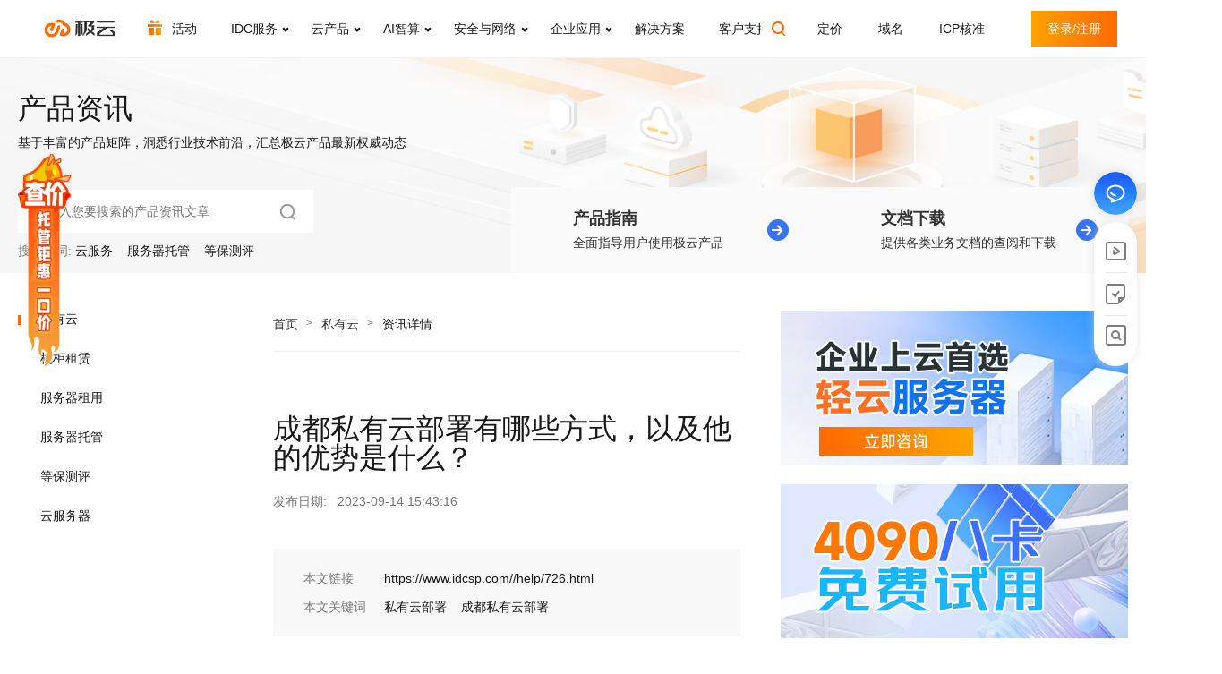

--- FILE ---
content_type: text/html
request_url: https://www.idcsp.com/help/726.html
body_size: 21217
content:
<!DOCTYPE html>
<html lang="zh-CN">
<head>
            <meta charset="UTF-8">
    <meta name="viewport" content="width=device-width,initial-scale=1,minimum-scale=1,maximum-scale=1,user-scalable=no,viewport-fit=cover">
    <title>成都私有云部署有哪些方式，以及他的优势是什么？_私有云_产品资讯_极云科技</title>
    <meta content="私有云部署,成都私有云部署" name="keywords" />
    <meta content="云计算是一种基于互联网的计算模式，通过共享的计算资源提供灵活的服务。而私有云部署是指将云计算模式应用于企业内部，构建企业专属的云环境。下面我们将从概念、优势和部署方式三个方面，为您简单科普私有云部署。" name="description" />
    <link rel="stylesheet" href="/static/v2.0/lib/bootstrap/bootstrap.min.css">
    <link rel="stylesheet" href="/static/v2.0/lib/swiper4.5/css/swiper.min.css">
    <link rel="stylesheet" href="/static/v2.0/lib/layui/css/layui.css">
    <link rel="stylesheet" href="/static/v2.0/lib/wow/animate.min.css">
    <link rel="stylesheet" href="/static/v2.0/style/common.css?v=5.4">
    <link rel="stylesheet" href="/static/v2.0/style/left-price.css">
    <script type="text/javascript" src="/static/v2.0/lib/jquery/jquery-3.5.1.min.js"></script>
    <script type="text/javascript" src="/static/v2.0/lib/jquery/jquery.validate.min.js"></script>
    <script type="text/javascript" src="/static/v2.0/lib/bootstrap/bootstrap.bundle.min.js"></script>
    <script type="text/javascript" src="/static/v2.0/lib/swiper4.5/js/swiper.min.js"></script>
    <script type="text/javascript" src="/static/v2.0/lib/wow/wow.min.js"></script>
    <script type="text/javascript" src="/static/v2.0/lib/layui/layui.js"></script>
    <script src="/static/v2.0/lib/crypto-js/crypto-js.min.js"></script>
    <script type="text/javascript" src="/static/v2.0/js/jqueryExpansion.js"></script>
    <script type="text/javascript">
        // document.write("<link rel='stylesheet' href='/static/v2.0/style/common.css?v=" + Math.random() +"'/ >")
        var _THEME = '/static/v2.0/';
        var _API = "https://console.idcsp.com";
        var _CHATURL = "https://tb.53kf.com/code/client/cab2a334a60c03803d41d594310735ff7/1"
    </script>
    <script type="text/javascript" src="/static/v2.0/js/utils.js"></script>
    <script type="text/javascript">
    var _hmt = _hmt || [];
    (function() {
      var hm = document.createElement("script");
      hm.src = "https://hm.baidu.com/hm.js?127eed4e095db5bf54e6ab172c1201ca";
      var s = document.getElementsByTagName("script")[0]; 
      s.parentNode.insertBefore(hm, s);
    })();
    </script>
    <script charset="UTF-8" id="LA_COLLECT" src="//sdk.51.la/js-sdk-pro.min.js"></script>
    <script>LA.init({id:"3IPDUstR9TUoJFM9",ck:"3IPDUstR9TUoJFM9"})</script>
</head>
<body>
    <header>
    <div class="top">
        <div class="left-wrap">
            <a href="/" class="logo-link">
                <img src="/static/v2.0/images/logo.png" />
            </a>
            
            <div class="global-search J_global_search d-none d-md-block">
                <div class="global-search-container">
                    <div class="global-search-container-inner J_global_search_outer">
                        <!--<input type="text" placeholder="云服务器" readonly />-->
                        <div class="top-search-icon"></div>
                    </div>
                </div>
                <div class="global-search-inner J_global_search_inner">
                    <div class="global-search-input">
                        <div class="global-search-input-inner">
                            <input class="J_global_search_input" type="text" placeholder="请输入您想要的搜索的关键词" />
                            <div class="global-search-close J_global_search_close"></div>
                        </div>
                    </div>
                    <div class="global-search-default-info J_global_search_default_info">
                        <div class="global-search-history">
                            <div class="global-search-history-title">
                                <span>最近搜索</span>
                                <a class="global-search-history-clear" href="javascript:;">清空</a>
                            </div>
                            <div class="global-search-history-list">
                                <a href="javascript:;">私有云</a>
                                <a href="javascript:;">云服务器</a>
                                <a href="javascript:;">服务器托管</a>
                            </div>
                        </div>
                        <div class="global-search-hot">
                            <div class="global-search-hot-title">
                                <span>热门搜索</span>
                            </div>
                            <div class="global-search-hot-list">
                                <a href="javascript:;">域名</a>
                                <a href="javascript:;">轻云服务器</a>
                                <a href="javascript:;">免费体验中心</a>
                                <a href="javascript:;">服务器托管</a>
                            </div>
                        </div>
                    </div>
                </div>
            </div>
            
            <div class="menu d-none d-md-block">
                <div class="topbar-wrap">
                    <div class="topbar-inner">
                        <div class="topbar J_topbar">
                            <a class="menu-item icon-activity" data-menu="activity" href="javascript:;" target="_self">
                                <span>活动</span>
                            </a>
                            <a class="menu-item" data-menu="idc" href="javascript:;" target="_self">
                                <span>IDC服务</span>
                                <i class="menu-arrow"></i>
                            </a>
                            <a class="menu-item" data-menu="yfw" href="javascript:;" target="_self">
                                <span>云产品</span>
                                <i class="menu-arrow"></i>
                            </a>
                            <a class="menu-item" data-menu="ai" href="javascript:;" target="_self">
                                <span>AI智算</span>
                                <i class="menu-arrow"></i>
                            </a>
                            <a class="menu-item" data-menu="zzfw" href="javascript:;" target="_self">
                                <span>安全与网络</span>
                                <i class="menu-arrow"></i>
                            </a>
                            <a class="menu-item" data-menu="qyfw" href="javascript:;" target="_self">
                                <sapn>企业应用</sapn>
                                <i class="menu-arrow"></i>
                            </a>
                            <a class="menu-item" data-menu="solution" href="javascript:;" target="_self">
                                <span>解决方案</span>
                            </a>
                            <a class="menu-item" data-menu="support" href="javascript:;" target="_self">
                                <span>客户支持</span>
                            </a>
                            <a class="menu-item" data-menu="about" href="javascript:;" target="_self">
                                <span>了解极云</span>
                            </a>
                        </div>
                    </div>
                    
                    <div class="topbar-dropdown">
                        <ul class="dropdown-menu-container">
                            <!-- 活动 -->
                            <li class="dropdown-menu-item J_menu_activity" data-menu="activity">
                                <div class="dropdown-menu-left">
                                    <div class="dropdown-menu-left-title">
                                        <h2>极云惠享季</h2>
                                        <div class="menu-item-text">
                                            <p>最新活动专区</p>
                                            <p>年终大促，托管立减</p>
                                            <p>云主机3折抢购</p>
                                        </div>
                                    </div>
                                </div>
                                <div class="dropdown-menu-right dropdown-menu-activity-right">
                                    <div class="menu-activity-item">
                                        <a href="/activity/" target="_blank" class="menu-activity-item-inner">
                                            <div class="menu-activity-text">
                                                <h3>托管立减<em>66元</em><span class="menu-hot-icon">HOT</span></h3>
                                                <p>7x24h服务多线机房首月0元起</p>
                                            </div>
                                            <img src="/static/v2.0//images/activity/activity-tg.png" alt="托管立减66元" />
                                        </a>
                                    </div>
                                    <div class="menu-activity-item">
                                        <a href="/trial/" target="_blank" class="menu-activity-item-inner">
                                            <div class="menu-activity-text">
                                                <h3>华为云普惠上云专区</h3>
                                                <p>汇聚全站年度销量TOP云产品</p>
                                            </div>
                                            <img src="/static/v2.0//images/activity/activity-hwy.png" alt="华为云普惠上云专区" />
                                        </a>
                                    </div>
                                    <div class="menu-activity-item">
                                        <a href="/aliactivity/" target="_blank" class="menu-activity-item-inner">
                                            <div class="menu-activity-text">
                                                <h3>阿里云普惠上云专区</h3>
                                                <p>阿里云“99计划”助力业务无忧上云</p>
                                            </div>
                                            <img src="/static/v2.0//images/activity/activity-ali.png" alt="阿里云普惠上云专区" />
                                        </a>
                                    </div>
                                </div>
                            </li>
                            <!--IDC服务-->
                            <li class="dropdown-menu-item J_menu_idc" data-menu="idc">
                                <div class="dropdown-menu-left">
                                    <div class="dropdown-menu-left-title">
                                        <h2>IDC服务</h2>
                                        <div class="menu-item-text">
                                            <p>遍布全球的20+高标准数据中心，三线及BGP网络接入带宽达10T，保障客户服务器安全、可靠、稳定、高效运行。</p>
                                        </div>
                                    </div>
                                </div>
                                <div class="dropdown-menu-right dropdown-common-menu-right">
                                    <div class="menu-common-item">
                                        <a href="/hosting/" class="menu-common-item-inner">
                                            <div class="menu-common-icon">
                                                <img src="/static/v2.0/images/top-menu-icon/idc-fwqtg.png" alt="服务器托管">
                                            </div>
                                            <div class="menu-common-text">
                                                <h3>成都服务器托管<span class="menu-hot-icon">HOT</span></h3>
                                                <p>7x24h服务，成都核心机房托管首月0元起！</p>
                                            </div>
                                        </a>
                                    </div>
                                    <div class="menu-common-item">
                                        <a href="/cabinet/" class="menu-common-item-inner">
                                            <div class="menu-common-icon">
                                                <img src="/static/v2.0/images/top-menu-icon/idc-jgzl.png" alt="机柜租赁">
                                            </div>
                                            <div class="menu-common-text">
                                                <h3>四川成都机柜租赁<span class="menu-hot-icon">HOT</span></h3>
                                                <p>四川成都T3+标准数据中心，8kW高电机柜</p>
                                            </div>
                                        </a>
                                    </div>
                                    <div class="menu-common-item">
                                        <a href="/rent/" class="menu-common-item-inner">
                                            <div class="menu-common-icon">
                                                <img src="/static/v2.0/images/top-menu-icon/idc-fwqzy.png" alt="服务器租用">
                                            </div>
                                            <div class="menu-common-text">
                                                <h3>GPU服务器租用</h3>
                                                <p>1小时起租，RTX 4090/H20/H100现货，即开即用，算力弹性升级</p>
                                            </div>
                                        </a>
                                    </div>
                                    <div class="menu-common-item">
                                        <a href="/bandwidth/" class="menu-common-item-inner">
                                            <div class="menu-common-icon">
                                                <img src="/static/v2.0/images/top-menu-icon/idc-ddkzy.png" alt="大带宽租用">
                                            </div>
                                            <div class="menu-common-text">
                                                <h3>大带宽租用</h3>
                                                <p>独享三线带宽资源，恒定/直连/高速</p>
                                            </div>
                                        </a>
                                    </div>
                                    <div class="menu-common-item">
                                        <a href="/service/" class="menu-common-item-inner">
                                            <div class="menu-common-icon">
                                                <img src="/static/v2.0/images/top-menu-icon/idc-ddkzy.png" alt="服务器代采">
                                            </div>
                                            <div class="menu-common-text">
                                                <h3>运维服务</h3>
                                                <p>专业代维帮助企业释放IT运维压力</p>
                                            </div>
                                        </a>
                                    </div>
                                    <div class="menu-common-item">
                                        <a href="/privateline/" class="menu-common-item-inner">
                                            <div class="menu-common-icon">
                                                <img src="/static/v2.0/images/top-menu-icon/idc-zxyw.png" alt="专线业务">
                                            </div>
                                            <div class="menu-common-text">
                                                <h3>专线连接</h3>
                                                <p>灵活组网、高速传输、低延迟</p>
                                            </div>
                                        </a>
                                    </div>
                                    <div class="menu-common-item">
                                        <a href="/datacenter/" class="menu-common-item-inner">
                                            <div class="menu-common-icon">
                                                <img src="/static/v2.0/images/top-menu-icon/idc-sjzxsc.png" alt="数据中心速查">
                                            </div>
                                            <div class="menu-common-text">
                                                <h3>机房速查</h3>
                                                <p>一键查找业务所需机房</p>
                                            </div>
                                        </a>
                                    </div>
                                </div>
                            </li>
                            <!--云服务-->
                            <li class="dropdown-menu-item J_menu_yfw" data-menu="yfw">
                                <div class="dropdown-menu-left">
                                    <div class="dropdown-menu-left-title">
                                        <h2>云服务</h2>
                                        <div class="menu-item-text">
                                            <p>公有云、混合云、私有云以及轻量化云服务器自由选择，开箱即用、快速部署，同时提供数据本地化的私有云部署方案。</p>
                                        </div>
                                    </div>
                                </div>
                                <div class="dropdown-menu-right dropdown-common-menu-right">
                                    <div class="dropdown-menu-right-column">
                                        <b>公有云</b>
                                        <div class="menu-common-item">
                                            <a href="/huaweicloud/" class="menu-common-item-inner">
                                                <div class="menu-common-icon">
                                                    <img src="/static/v2.0/images/top-menu-icon/gyy-hwy.png" alt="华为云" />
                                                </div>
                                                <div class="menu-common-text">
                                                    <h3>华为云</h3>
                                                    <p>全线产品可享最低折扣</p>
                                                </div>
                                            </a>
                                        </div>
                                        <div class="menu-common-item">
                                            <a href="/aliyun/" class="menu-common-item-inner">
                                                <div class="menu-common-icon">
                                                    <img src="/static/v2.0/images/top-menu-icon/gyy-aly.png" alt="阿里云" />
                                                </div>
                                                <div class="menu-common-text">
                                                    <h3>阿里云<span class="menu-hot-icon">HOT</span></h3>
                                                    <p>企业用户新购续费升级均有优惠</p>
                                                </div>
                                            </a>
                                        </div>
                                        <div class="menu-common-item">
                                            <a href="/cloud/" class="menu-common-item-inner">
                                                <div class="menu-common-icon">
                                                    <img src="/static/v2.0/images/top-menu-icon/gyy-jy.png" alt="极云服务器" />
                                                </div>
                                                <div class="menu-common-text">
                                                    <h3>轻云服务器</h3>
                                                    <p>高弹性可定制化的轻量云主机</p>
                                                </div>
                                            </a>
                                        </div>
                                       <div class="menu-common-item">
                                            <a href="/cloudmigration/" class="menu-common-item-inner">
                                                <div class="menu-common-icon">
                                                    <img src="/static/v2.0/images/top-menu-icon/gyy-yqy.png" alt="云迁移/云咨询" />
                                                </div>
                                                <div class="menu-common-text">
                                                    <h3>云迁移服务</h3>
                                                    <p>数据零丢失，迁移零风险，业务零中断</p>
                                                </div>
                                            </a>
                                        </div>
                                    </div>
                                    
                                    <div class="dropdown-menu-right-column">
                                        <b>私有云 & 云基础设施</b>
                                        <div class="menu-common-item">
                                            <a href="/vds/" class="menu-common-item-inner">
                                                <div class="menu-common-icon">
                                                    <img src="/static/v2.0/images/top-menu-icon/gyy-vds.png" alt="桌面云VDS" />
                                                </div>
                                                <div class="menu-common-text">
                                                    <h3>桌面云VDI</h3>
                                                    <p>敏捷领先的云化办公空间</p>
                                                </div>
                                            </a>
                                        </div>
                                        <div class="menu-common-item">
                                            <a href="/sanforhci/" class="menu-common-item-inner">
                                                <div class="menu-common-icon">
                                                    <img src="/static/v2.0/images/top-menu-icon/gyy-crh.png" alt="超融合一体机" />
                                                </div>
                                                <div class="menu-common-text">
                                                    <h3>超融合虚拟化<span class="menu-hot-icon">HOT</span></h3>
                                                    <p>计算、存储、安全、网络全栈虚拟化</p>
                                                </div>
                                            </a>
                                        </div>
                                        
                                         <div class="menu-common-item">
                                            <a href="/hostcloud/" class="menu-common-item-inner">
                                                <div class="menu-common-icon">
                                                    <img src="/static/v2.0/images/top-menu-icon/gyy-tgy.png" alt="托管云" />
                                                </div>
                                                <div class="menu-common-text">
                                                    <h3>托管云服务</h3>
                                                    <p>满足资源弹性伸缩和数据本地化需求</p>
                                                </div>
                                            </a>
                                        </div>
                                        <div class="menu-common-item">
                                            <a href="/cloudplatform/" class="menu-common-item-inner">
                                                <div class="menu-common-icon">
                                                    <img src="/static/v2.0/images/top-menu-icon/gyy-ygpt.png" alt="云管平台" />
                                                </div>
                                                <div class="menu-common-text">
                                                    <h3>私有云管理平台<span class="menu-hot-icon">HOT</span></h3>
                                                    <p>安全可靠、易管理、易扩容</p>
                                                </div>
                                            </a>
                                        </div>
                                    </div>
                                </div>
                            </li>
                            <!--AI算力-->
                            <li class="dropdown-menu-item J_menu_ai" data-menu="ai">
                                <div class="dropdown-menu-left">
                                    <div class="dropdown-menu-left-title">
                                        <h2>AI智算</h2>
                                        <div class="menu-item-text">
                                            <p>海量GPU算力资源即开即用，多卡AI服务器/深度学习服务器整机租用满足不同客户需求。</p>
                                        </div>
                                    </div>
                                </div>
                                <div class="dropdown-menu-right dropdown-common-menu-right">
                                    <div class="menu-common-item">
                                        <a href="/gpu/" class="menu-common-item-inner">
                                            <div class="menu-common-icon">
                                                <img src="/static/v2.0/images/top-menu-icon/ai-gpu.png" alt="GPU算力租赁平台" />
                                            </div>
                                            <div class="menu-common-text">
                                                <h3>极云智算云</h3>
                                                <p>基于GPU显卡的弹性算力服务</p>
                                            </div>
                                        </a>
                                    </div>
                                    <div class="menu-common-item">
                                        <a href="/aicloud/" class="menu-common-item-inner">
                                            <div class="menu-common-icon">
                                                <img src="/static/v2.0/images/top-menu-icon/ai-fwq.png" alt="AI服务器" />
                                            </div>
                                            <div class="menu-common-text">
                                                <h3>昇腾AI云服务器</h3>
                                                <p>自助获取、弹性伸缩，提供高效算力</p>
                                            </div>
                                        </a>
                                    </div>
                                </div>
                            </li>
                            <!--安全与运维-->
                            <li class="dropdown-menu-item J_menu_zzfw" data-menu="zzfw">
                                <div class="dropdown-menu-left">
                                    <div class="dropdown-menu-left-title">
                                        <h2>安全与网络</h2>
                                        <div class="menu-item-text">
                                            <p>秉持“简单有效，省心可靠”的安全理念，提供持续有效的安全产品和服务，为企业数字化安全保驾护航。</p>
                                        </div>
                                    </div>
                                </div>
                                <div class="dropdown-menu-right dropdown-common-menu-right">
                                    <div class="menu-common-item">
                                        <a href="/ses/" class="menu-common-item-inner">
                                            <div class="menu-common-icon">
                                                <img src="/static/v2.0/images/top-menu-icon/zzfw-dbcp.png" alt="等保测评" />
                                            </div>
                                            <div class="menu-common-text">
                                                <h3>等保服务<span class="menu-hot-icon">HOT</span></h3>
                                                <p>专属行业方案，最快30天过等保！</p>
                                            </div>
                                        </a>
                                    </div>
                                    <div class="menu-common-item">
                                        <a href="/bastionhost/" class="menu-common-item-inner">
                                            <div class="menu-common-icon">
                                                <img src="/static/v2.0/images/top-menu-icon/zzfw-blj.png" alt="堡垒机" />
                                            </div>
                                            <div class="menu-common-text">
                                                <h3>行为管理AC<span class="menu-hot-icon">HOT</span></h3>
                                                <p>聚焦办公环境安全威胁</p>
                                            </div>
                                        </a>
                                    </div>
                                    <div class="menu-common-item">
                                        <a href="/taishi/" class="menu-common-item-inner">
                                            <div class="menu-common-icon">
                                                <img src="/static/v2.0/images/top-menu-icon/zzfw-aqjg.png" alt="安全加固" />
                                            </div>
                                            <div class="menu-common-text">
                                                <h3>态势感知</h3>
                                                <p>一体化安全分析平台</p>
                                            </div>
                                        </a>
                                    </div>
                                    <div class="menu-common-item">
                                        <a href="/trust/" class="menu-common-item-inner">
                                            <div class="menu-common-icon">
                                                <img src="/static/v2.0/images/top-menu-icon/zzfw-aqsj.png" alt="安全审计" />
                                            </div>
                                            <div class="menu-common-text">
                                                <h3>零信任解决方案</h3>
                                                <p>构建主动防御的信任体系</p>
                                            </div>
                                        </a>
                                    </div>
                                    <div class="menu-common-item">
                                        <a href="/waf/" class="menu-common-item-inner">
                                            <div class="menu-common-icon">
                                                <img src="/static/v2.0/images/top-menu-icon/zzfw-waf.png" alt="WAF防火墙" />
                                            </div>
                                            <div class="menu-common-text">
                                                <h3>下一代防火墙AF</h3>
                                                <p>增强网络的安全检测与防控能力</p>
                                            </div>
                                        </a>
                                    </div>
                                    <div class="menu-common-item">
                                        <a href="/ldsm/" class="menu-common-item-inner">
                                            <div class="menu-common-icon">
                                                <img src="/static/v2.0/images/top-menu-icon/zzfw-ldsm.png" alt="漏洞扫描" />
                                            </div>
                                            <div class="menu-common-text">
                                                <h3>漏洞管理服务</h3>
                                                <p>体系化地解决安全漏洞管理的问题</p>
                                            </div>
                                        </a>
                                    </div>
                                    <div class="menu-common-item">
                                        <a href="/ssl/" class="menu-common-item-inner">
                                            <div class="menu-common-icon">
                                                <img src="/static/v2.0/images/top-menu-icon/zzfw-ssl.png" alt="SSL证书" />
                                            </div>
                                            <div class="menu-common-text">
                                                <h3>SSL证书</h3>
                                                <p>主流品牌证书，钜惠随心选</p>
                                            </div>
                                        </a>
                                    </div>
                                    <div class="menu-common-item">
                                        <a href="/huweishen/" class="menu-common-item-inner">
                                            <div class="menu-common-icon">
                                                <img src="/static/v2.0/images/top-menu-icon/zzfw-ddos.png" alt="护卫神" />
                                            </div>
                                            <div class="menu-common-text">
                                                <h3>护卫神</h3>
                                                <p>服务器托管、云服务、网络安全防护</p>
                                            </div>
                                        </a>
                                    </div>
                                    <!--<div class="menu-common-item">-->
                                    <!--    <a href="" class="menu-common-item-inner">-->
                                    <!--        <div class="menu-common-icon">-->
                                    <!--            <img src="/static/v2.0/images/top-menu-icon/zzfw-gcy.png" alt="观测云" />-->
                                    <!--        </div>-->
                                    <!--        <div class="menu-common-text">-->
                                    <!--            <h3></h3>-->
                                    <!--            <p></p>-->
                                    <!--        </div>-->
                                    <!--    </a>-->
                                    <!--</div>-->
                                </div>
                            </li>
                            <!--企业服务-->
                            <li class="dropdown-menu-item J_menu_qyfw" data-menu="qyfw">
                                <div class="dropdown-menu-left">
                                    <div class="dropdown-menu-left-title">
                                        <h2>企业服务</h2>
                                        <div class="menu-item-text">
                                            <p>IT信息化基础服务一站购齐，多场景数字化应用满足企业不同阶段需求。</p>
                                        </div>
                                    </div>
                                </div>
                                <div class="dropdown-menu-right dropdown-common-menu-right">
                                    <div class="menu-common-item">
                                        <a href="/domain/" class="menu-common-item-inner">
                                            <div class="menu-common-icon">
                                                <img src="/static/v2.0/images/top-menu-icon/qyfw-domain.png" alt="域名/备案服务" />
                                            </div>
                                            <div class="menu-common-text">
                                                <h3>域名服务</h3>
                                                <p>构建域名体系，企业品牌价值延伸</p>
                                            </div>
                                        </a>
                                    </div>
                                    <div class="menu-common-item">
                                        <a href="/soft/" class="menu-common-item-inner">
                                            <div class="menu-common-icon">
                                                <img src="/static/v2.0/images/top-menu-icon/qyfw-app.png" alt="建站/APP/小程序" />
                                            </div>
                                            <div class="menu-common-text">
                                                <h3>建站/APP/小程序</h3>
                                                <p>三端组合套餐低至百元</p>
                                            </div>
                                        </a>
                                    </div>
                                    <div class="menu-common-item">
                                        <a href="/mail/" class="menu-common-item-inner">
                                            <div class="menu-common-icon">
                                                <img src="/static/v2.0/images/top-menu-icon/qyfw-mail.png" alt="企业邮箱" />
                                            </div>
                                            <div class="menu-common-text">
                                                <h3>企业邮箱<span class="menu-hot-icon">HOT</span></h3>
                                                <p>无限容量、多端支持，低至540元起</p>
                                            </div>
                                        </a>
                                    </div>
                                    <!--<div class="menu-common-item">-->
                                    <!--    <a href="" class="menu-common-item-inner">-->
                                    <!--        <div class="menu-common-icon">-->
                                    <!--            <img src="/static/v2.0/images/top-menu-icon/qyfw-dlip.png" alt="代理IP" />-->
                                    <!--        </div>-->
                                    <!--        <div class="menu-common-text">-->
                                    <!--            <h3></h3>-->
                                    <!--            <p></p>-->
                                    <!--        </div>-->
                                    <!--    </a>-->
                                    <!--</div>-->
                                    <div class="menu-common-item">
                                        <a href="/sms/" class="menu-common-item-inner">
                                            <div class="menu-common-icon">
                                                <img src="/static/v2.0/images/top-menu-icon/qyfw-sms.png" alt="" />
                                            </div>
                                            <div class="menu-common-text">
                                                <h3>企业短信</h3>
                                                <p>106专用通道、5秒内快速响应</p>
                                            </div>
                                        </a>
                                    </div>
                                    <div class="menu-common-item">
                                        <a href="/tech/" class="menu-common-item-inner">
                                            <div class="menu-common-icon">
                                                <img src="/static/v2.0/images/top-menu-icon/zzfw-xcfw.png" alt="时习知平台" />
                                            </div>
                                            <div class="menu-common-text">
                                                <h3>时习知企业培训平台<span class="menu-hot-icon">HOT</span></h3>
                                                <p>在线课堂、直播、考试认证、知识社区搭建平台</p>
                                            </div>
                                        </a>
                                    </div>
                                </div>
                            </li>
                            <!--解决方案-->
                            <li class="dropdown-menu-item dropdown-menu-solution J_menu_solution" data-menu="solution">
                                <div class="dropdown-menu-left">
                                    <div class="dropdown-menu-left-title">
                                        <h2>解决方案</h2>
                                        <div class="menu-item-text">
                                            <p>面向广泛的业务领域，提供整套IT信息化解决方案，助力企业专业可靠、安全稳定推进数智化变革。</p>
                                            
                                        </div>
                                    </div>
                                </div>
                                <div class="dropdown-menu-right dropdown-common-menu-right">
                                    <div class="menu-common-item">
                                        <a href="/solution/vpc/" class="menu-common-item-inner">
                                            <div class="menu-common-icon">
                                                <img src="/static/v2.0/images/top-menu-icon/solution-syy.png" alt="" />
                                            </div>
                                            <div class="menu-common-text">
                                                <h3>私有云解决方案</h3>
                                                <p>用户数据本地化的专属云方案</p>
                                            </div>
                                        </a>
                                    </div>
                                    <div class="menu-common-item">
                                        <a href="/solution/vdi/" class="menu-common-item-inner">
                                            <div class="menu-common-icon">
                                                <img src="/static/v2.0/images/top-menu-icon/solution-yzm.png" alt="" />
                                            </div>
                                            <div class="menu-common-text">
                                                <h3>桌面云解决方案</h3>
                                                <p>统一承载、集中管理</p>
                                            </div>
                                        </a>
                                    </div>
                                    <div class="menu-common-item">
                                        <a href="/solution/safe/" class="menu-common-item-inner">
                                            <div class="menu-common-icon">
                                                <img src="/static/v2.0/images/top-menu-icon/solution-wlaq.png" alt="" />
                                            </div>
                                            <div class="menu-common-text">
                                                <h3>等保解决方案</h3>
                                                <p>1V1等保咨询服务</p>
                                            </div>
                                        </a>
                                    </div>
                                    <div class="menu-common-item">
                                        <a href="/solution/shost/" class="menu-common-item-inner">
                                            <div class="menu-common-icon">
                                                <img src="/static/v2.0/images/top-menu-icon/zzfw-zjrqjc.png" alt="" />
                                            </div>
                                            <div class="menu-common-text">
                                                <h3>托管云解决方案</h3>
                                                <p>专属可控、安全有效、生态开放</p>
                                            </div>
                                        </a>
                                    </div>
                                    <div class="menu-common-item">
                                        <a href="/solution/smigrate/" class="menu-common-item-inner">
                                            <div class="menu-common-icon">
                                                <img src="/static/v2.0/images/top-menu-icon/zzfw-ddos.png" alt="" />
                                            </div>
                                            <div class="menu-common-text">
                                                <h3>跨云迁移方案</h3>
                                                <p>支持国内外主流云平台间的跨云迁移</p>
                                            </div>
                                        </a>
                                    </div>
                                </div>
                                <div class="dropdown-menu-anli">
                                    <div class="dropdown-menu-anli-container">
                                        <div class="menu-anli-header">
                                            <h3>案例中心</h3>
                                            <p>专业服务专业助力企业发展</p>
                                        </div>
                                        <div class="menu-anli-list">
                                            <div class="menu-anli-item" style="background-image: url('/static/v2.0/images/top-menu-icon/solution-bg-syy.png');">
                                                <h3>私有云案例</h3>
                                                <a href="/solution/349.html" target="_blank">了解更多</a>
                                            </div>
                                            <div class="menu-anli-item" style="background-image: url('/static/v2.0/images/top-menu-icon/solution-bg-wlaq.png');">
                                                <h3>网络安全案例</h3>
                                                <a href="/solution/352.html" target="_blank">了解更多</a>
                                            </div>
                                            <div class="menu-anli-item" style="background-image: url('/static/v2.0/images/top-menu-icon/solution-bg-yzm.png');">
                                                <h3>桌面云案例</h3>
                                                <a href="/solution/346.html" target="_blank">了解更多</a>
                                            </div>
                                        </div>
                                    </div>
                                </div>
                            </li>
                            <!--技术支持-->
                            <li class="dropdown-menu-item J_menu_support" data-menu="support">
                                <div class="dropdown-menu-left">
                                    <div class="dropdown-menu-left-title">
                                        <h2>客户支持</h2>
                                        <div class="menu-item-text">
                                            <p>全方位服务支持，沉淀极云多年技术经验，深入场景答疑解惑，满足您各类业务诉求。</p>
                                        </div>
                                    </div>
                                </div>
                                <div class="dropdown-menu-right dropdown-techsupport-menu-right">
                                    <div class="menu-support-item">
                                        <a class="menu-support-item-header" href="/help/">
                                            <h3>产品资讯</h3>
                                            <p>行业前沿动态，一手掌握</p>
                                        </a>
                                        <div class="menu-support-list-1">
                                            <div class="menu-support-child">
                                                <a href="/help/dbcp/">等保测评</a>
                                            </div>
                                            <div class="menu-support-child">
                                                <a href="/help/cloudhelp/">云服务器</a>
                                            </div>
                                            <div class="menu-support-child">
                                                <a href="/help/tuoguan/">服务器托管</a>
                                            </div>
                                            <div class="menu-support-child">
                                                <a href="/help/zuyong/">服务器租用</a>
                                            </div>
                                            <div class="menu-support-child">
                                                <a href="/help/jiguizulin/">机柜租赁</a>
                                            </div>
                                            <div class="menu-support-child">
                                                <a href="/help/siyouyun/">私有云</a>
                                            </div>
                                        </div>
                                    </div>
                                    <div class="menu-support-item">
                                        <a class="menu-support-item-header" href="/techsupport/">
                                            <h3>产品指南</h3>
                                            <p>全面指导用户使用极云产品，轻松掌握产品特性</p>
                                        </a>
                                        <div class="menu-support-list-2">
                                                                                        <div class="menu-support-child">
                                                <a href="https://www.idcsp.com/techsupport/cloudtech/">轻云服务器</a>
                                            </div>
                                                                                        <div class="menu-support-child">
                                                <a href="https://www.idcsp.com/techsupport/hosttech/">服务器托管租用</a>
                                            </div>
                                                                                        <div class="menu-support-child">
                                                <a href="https://www.idcsp.com/techsupport/domaintech/">域名相关</a>
                                            </div>
                                                                                        <div class="menu-support-child">
                                                <a href="https://www.idcsp.com/techsupport/hwytech/">华为云计算</a>
                                            </div>
                                                                                        <div class="menu-support-child">
                                                <a href="https://www.idcsp.com/techsupport/safetech/">等保安全</a>
                                            </div>
                                                                                        <div class="menu-support-child">
                                                <a href="https://www.idcsp.com/techsupport/mailtech/">企业邮箱</a>
                                            </div>
                                                                                        <div class="menu-support-child">
                                                <a href="https://www.idcsp.com/techsupport/privatetech/">私有云/混合云</a>
                                            </div>
                                                                                        <div class="menu-support-child">
                                                <a href="https://www.idcsp.com/techsupport/vditech/">桌面云</a>
                                            </div>
                                                                                        <div class="menu-support-child">
                                                <a href="https://www.idcsp.com/techsupport/gputech/">GPU服务器</a>
                                            </div>
                                                                                        <div class="menu-support-child">
                                                <a href="https://www.idcsp.com/techsupport/webtech/">建站托管</a>
                                            </div>
                                                                                        <div class="menu-support-child">
                                                <a href="https://www.idcsp.com/techsupport/ssltech/">SSL证书</a>
                                            </div>
                                                                                        <div class="menu-support-child">
                                                <a href="https://www.idcsp.com/techsupport/zjaqfw/">主机安全服务</a>
                                            </div>
                                                                                    </div>
                                    </div>
                                </div>
                                <div class="dropdown-menu-zixun">
                                    <div class="dropdown-menu-zixun-container">
                                        <div class="dropdown-menu-zixun-header">
                                            <h3>文档下载</h3>
                                            <p>提供各类业务文档的查阅和下载</p>
                                        </div>
                                        <div class="dropdown-menu-zixun-list">
                                            <div class="menu-zixun-item" style="background-image: url('/static/v2.0/images/top-menu-icon/support-bg-idc.png');">
                                                <h3>IDC业务</h3>
                                                <a href="" target="_blank">查看更多业务文档</a>
                                            </div>
                                            <div class="menu-zixun-item" style="background-image: url('/static/v2.0/images/top-menu-icon/support-bg-yzj.png');">
                                                <h3>云主机</h3>
                                                <a href="" target="_blank">查看更多业务文档</a>
                                            </div>
                                        </div>
                                    </div>
                                </div>
                            </li>
                            <!--关于极云-->
                            <li class="dropdown-menu-item J_menu_about" data-menu="about">
                                <div class="dropdown-menu-left">
                                    <div class="dropdown-menu-left-title">
                                        <h2>了解极云</h2>
                                        <div class="menu-item-text">
                                            <p>知名的云计算及IDC服务提供商，致力于构建中小企业易用的互联网基础服务底座。</p>
                                        </div>
                                    </div>
                                </div>
                                <div class="dropdown-menu-right dropdown-common-menu-right">
                                    <div class="menu-common-item">
                                        <a href="/culture/" class="menu-common-item-inner">
                                            <div class="menu-common-text">
                                                <h3 class="arrow-right">极云简介</h3>
                                                <p>了解极云</p>
                                            </div>
                                        </a>
                                    </div>
                                    <div class="menu-common-item">
                                        <a href="/history/" class="menu-common-item-inner">
                                            <div class="menu-common-text">
                                                <h3 class="arrow-right">发展历程</h3>
                                                <p>了解极云发展历程</p>
                                            </div>
                                        </a>
                                    </div>
                                    <div class="menu-common-item">
                                        <a href="/cert/" class="menu-common-item-inner">
                                            <div class="menu-common-text">
                                                <h3 class="arrow-right">荣誉资质</h3>
                                                <p>合规认证、实力证书、生态证书</p>
                                            </div>
                                        </a>
                                    </div>
                                    <div class="menu-common-item">
                                        <a href="/news/" class="menu-common-item-inner">
                                            <div class="menu-common-text">
                                                <h3 class="arrow-right">新闻动态</h3>
                                                <p>了解极云最新动态</p>
                                            </div>
                                        </a>
                                    </div>
                                    <div class="menu-common-item">
                                        <a href="/contact/" class="menu-common-item-inner">
                                            <div class="menu-common-text">
                                                <h3 class="arrow-right">联系我们</h3>
                                                <p>售前方案、业务咨询、代理合作</p>
                                            </div>
                                        </a>
                                    </div>
                                    <div class="menu-common-item">
                                        <a href="/complain/" class="menu-common-item-inner">
                                            <div class="menu-common-text">
                                                <h3 class="arrow-right">投诉举报</h3>
                                                <p>聆听极云客户建议反馈</p>
                                            </div>
                                        </a>
                                    </div>
                                </div>
                            </li>
                        </ul>
                    </div>
                </div>
            </div>
        </div>
        
        <div class="right-wrap d-none d-md-flex">
            <a class="ability-element" href="/price/" target="_blank">
                <span>定价</span>
            </a>
            <a class="ability-element" href="/domain/" target="_blank">
                <span>域名</span>
            </a>
            <a class="ability-element" href="/beian/" target="_blank">
                <span>ICP核准</span>
            </a>
            <div class="ability-element org-block J_top_login" href="" target="_blank">
                <a class="login-btn J_top_login_btn" href="/login">登录/注册</a>
            </div>
        </div>
        
        <div class="right-wrap-m d-md-none">
            <div class="right-item-m login-item">
                <a class="login-btn J_top_login_mobile_btn" href="/login">登录/注册</a>
            </div>
            <!--<div class="right-item-m user-item"></div>-->
            <div class="right-item-m menu-item J_mobile_menu_btn"></div>
            
            <div class="right-dropdown">
                <div class="right-dropdown-menu J_mobile_menu">
                    <div class="right-dropdown-menu-inner">
                        <div class="mbnav-left-menu">
                            <ul class="mbnav-left-menu-list">
                                <li class="mbmenu-item active" data-menu="activity">
                                    <a>活动</a>
                                </li>
                                <li class="mbmenu-item" data-menu="idc">
                                    <a>IDC服务</a>
                                </li>
                                <li class="mbmenu-item" data-menu="yfw">
                                    <a>云产品</a>
                                </li>
                                <li class="mbmenu-item" data-menu="ai">
                                    <a>AI智算</a>
                                </li>
                                <li class="mbmenu-item" data-menu="zzfw">
                                    <a>安全与网络</a>
                                </li>
                                <li class="mbmenu-item" data-menu="qyfw">
                                    <a>企业应用</a>
                                </li>
                                <li class="mbmenu-item" data-menu="solution">
                                    <a>解决方案</a>
                                </li>
                                <li class="mbmenu-item" data-menu="support">
                                    <a>客户支持</a>
                                </li>
                                <li class="mbmenu-item" data-menu="about">
                                    <a>了解极云</a>
                                </li>
                            </ul>
                        </div>
                        <div class="mbnav-right-collapses">
                            <ul class="collapses-list">
                                <!--活动-->
                                <li class="show" data-menu="activity">
                                    <div class="collapses-item">
                                        <a href="/activity/" target="_blank">
                                            <h3>托管立减66元</h3>
                                        </a>
                                    </div>
                                    <div class="collapses-item">
                                        <a href="/trial/" target="_blank">
                                            <h3>华为云新人0元享</h3>
                                        </a>
                                    </div>
                                    <div class="collapses-item">
                                        <a href="/aliactivity/" target="_blank">
                                            <h3>阿里云“99计划”</h3>
                                        </a>
                                    </div>
                                </li>
                                <!--IDC服务-->
                                <li data-menu="idc">
                                    <div class="collapses-item">
                                        <a href="/hosting/">
                                            <h3>成都服务器托管<span class="menu-hot-icon">HOT</span></h3>
                                        </a>
                                    </div>
                                    <div class="collapses-item">
                                        <a href="/cabinet/">
                                            <h3>四川成都机柜租赁<span class="menu-hot-icon">HOT</span></h3>
                                        </a>
                                    </div>
                                    <div class="collapses-item">
                                        <a href="/rent/">
                                            <h3>GPU服务器租用</h3>
                                        </a>
                                    </div>
                                    <div class="collapses-item">
                                        <a href="/bandwidth/">
                                            <h3>大带宽租用</h3>
                                        </a>
                                    </div>
                                    <div class="collapses-item">
                                        <a href="/service/">
                                            <h3>运维服务</h3>
                                        </a>
                                    </div>
                                    <div class="collapses-item">
                                        <a href="/privateline/">
                                            <h3>专线连接</h3>
                                        </a>
                                    </div>
                                    <div class="collapses-item">
                                        <a href="/datacenter/">
                                            <h3>机房速查</h3>
                                        </a>
                                    </div>
                                </li>
                                <!--云服务-->
                                <li data-menu="yfw">
                                    <div class="collapses-title">公有云</div>
                                    <div class="collapses-item">
                                        <a href="/huaweicloud/">
                                            <h3>华为云</h3>
                                        </a>
                                    </div>
                                    <div class="collapses-item">
                                        <a href="/developing/">
                                            <h3>阿里云<span class="menu-hot-icon">HOT</span></h3>
                                        </a>
                                    </div>
                                    <div class="collapses-item">
                                        <a href="/cloud/">
                                            <h3>轻云服务器</h3>
                                        </a>
                                    </div>
                                    <div class="collapses-item">
                                        <a href="/cloudmigration/">
                                            <h3>云迁移服务</h3>
                                        </a>
                                    </div>
                                    <div class="collapses-title">私有云&基础设施</div>
                                    <div class="collapses-item">
                                        <a href="/vds/">
                                            <h3>桌面云VDI</h3>
                                        </a>
                                    </div>
                                    <div class="collapses-item">
                                        <a href="/sanforhci/">
                                            <h3>超融合虚拟化<span class="menu-hot-icon">HOT</span></h3>
                                        </a>
                                    </div>
                                    <div class="collapses-item">
                                        <a href="/hostcloud/">
                                            <h3>托管云服务</h3>
                                        </a>
                                    </div>
                                    <div class="collapses-item">
                                        <a href="/cloudplatform/">
                                            <h3>私有云管理平台<span class="menu-hot-icon">HOT</span></h3>
                                        </a>
                                    </div>
                                </li>
                                <!-- AI算力-->
                                <li data-menu="ai">
                                    <div class="collapses-item">
                                        <a href="/gpu/">
                                            <h3>极云智算云</h3>
                                        </a>
                                    </div>
                                    <div class="collapses-item">
                                        <a href="/aicloud/">
                                            <h3>昇腾AI云服务器</h3>
                                        </a>
                                    </div>
                                </li>
                                <!--安全与运维-->
                                <li data-menu="zzfw">
                                    <div class="collapses-item">
                                        <a href="/ses/">
                                            <h3>等保服务<span class="menu-hot-icon">HOT</span></h3>
                                        </a>
                                    </div>
                                    <div class="collapses-item">
                                        <a href="/bastionhost/">
                                            <h3>行为管理AC<span class="menu-hot-icon">HOT</span></h3>
                                        </a>
                                    </div>
                                    <div class="collapses-item">
                                        <a href="/taishi/">
                                            <h3>态势感知</h3>
                                        </a>
                                    </div>
                                    <div class="collapses-item">
                                        <a href="/trust/">
                                            <h3>零信任解决方案</h3>
                                        </a>
                                    </div>
                                    <div class="collapses-item">
                                        <a href="/waf/">
                                            <h3>下一代防火墙AF</h3>
                                        </a>
                                    </div>
                                    <div class="collapses-item">
                                        <a href="/ldsm/">
                                            <h3>漏洞管理服务</h3>
                                        </a>
                                    </div>
                                    <div class="collapses-item">
                                        <a href="/ssl/">
                                            <h3>SSL证书</h3>
                                        </a>
                                    </div>
                                    <!--<div class="collapses-item">-->
                                    <!--    <a href="">-->
                                    <!--        <h3></h3>-->
                                    <!--    </a>-->
                                    <!--</div>-->
                                </li>
                                <!--企业服务-->
                                <li data-menu="qyfw">
                                    <div class="collapses-item">
                                        <a href="/domain/">
                                            <h3>域名服务</h3>
                                        </a>
                                    </div>
                                    <div class="collapses-item">
                                        <a href="javascript:;">
                                            <h3>建站/APP/小程序</h3>
                                        </a>
                                    </div>
                                    <div class="collapses-item">
                                        <a href="javascript:;">
                                            <h3>企业邮箱<span class="menu-hot-icon">HOT</span></h3>
                                        </a>
                                    </div>
                                    <!--<div class="collapses-item">-->
                                    <!--    <a href="javascript:;">-->
                                    <!--        <h3></h3>-->
                                    <!--    </a>-->
                                    <!--</div>-->
                                    <div class="collapses-item">
                                        <a href="javascript:;">
                                            <h3>企业短信</h3>
                                        </a>
                                    </div>
                                    <div class="collapses-item">
                                        <a href="javascript:;">
                                            <h3>时习知企业培训平台<span class="menu-hot-icon">HOT</span></h3>
                                        </a>
                                    </div>
                                </li>
                                <!--解决方案-->
                                <li data-menu="solution">
                                    <div class="collapses-item">
                                        <a href="/solution/vpc/">
                                            <h3>私有云解决方案</h3>
                                        </a>
                                    </div>
                                    <div class="collapses-item">
                                        <a href="/solution/vdi/">
                                            <h3>桌面云解决方案</h3>
                                        </a>
                                    </div>
                                    <div class="collapses-item">
                                        <a href="/solution/safe/">
                                            <h3>等保解决方案</h3>
                                        </a>
                                    </div>
                                    <div class="collapses-item">
                                        <a href="/solution/shost/">
                                            <h3>托管云解决方案</h3>
                                        </a>
                                    </div>
                                    <div class="collapses-item">
                                        <a href="/solution/smigrate/">
                                            <h3>跨云迁移方案</h3>
                                        </a>
                                    </div>
                                </li>
                                <!--技术支持-->
                                <li data-menu="support">
                                    <div class="collapses-title">产品资讯</div>
                                    <div class="collapses-item">
                                        <a href="/help/dbcp/">
                                            <h3>等保测评</h3>
                                        </a>
                                    </div>
                                    <div class="collapses-item">
                                        <a href="/help/cloudhelp/">
                                            <h3>云服务器</h3>
                                        </a>
                                    </div>
                                    <div class="collapses-item">
                                        <a href="/help/tuoguan/">
                                            <h3>服务器托管</h3>
                                        </a>
                                    </div>
                                    <div class="collapses-item">
                                        <a href="/help/zuyong/">
                                            <h3>服务器租用</h3>
                                        </a>
                                    </div>
                                    <div class="collapses-item">
                                        <a href="/help/jiguizulin/">
                                            <h3>机柜租赁</h3>
                                        </a>
                                    </div>
                                    <div class="collapses-item">
                                        <a href="/help/siyouyun/">
                                            <h3>私有云</h3>
                                        </a>
                                    </div>
                                </li>
                                <!--关于极云-->
                                <li data-menu="about">
                                    <div class="collapses-item">
                                        <a href="/culture/">
                                            <h3>极云简介</h3>
                                        </a>
                                    </div>
                                    <div class="collapses-item">
                                        <a href="/history/">
                                            <h3>发展历程</h3>
                                        </a>
                                    </div>
                                    <div class="collapses-item">
                                        <a href="/cert/">
                                            <h3>荣誉资质</h3>
                                        </a>
                                    </div>
                                    <div class="collapses-item">
                                        <a href="/news/">
                                            <h3>新闻动态</h3>
                                        </a>
                                    </div>
                                    <div class="collapses-item">
                                        <a href="/contact/">
                                            <h3>联系我们</h3>
                                        </a>
                                    </div>
                                    <div class="collapses-item">
                                        <a href="/complain/">
                                            <h3>投诉举报</h3>
                                        </a>
                                    </div>
                                </li>
                            </ul>
                        </div>
                    </div>
                </div>
                <div class="right-dropdown-user">
                    
                </div>
            </div>
        </div>
    </div>
</header>    
    <div class="help-banner" style="background-image: url('https://www.idcsp.com/uploadfile/202404/1f72af4e6d1dad9.png'); background-size: cover; background-repeat: no-repeat; background-position: 50%;background-color: #fafafa;">
        <div class="banner-inner">
            <div class="banner-left">
                <div class="banner-left-text">
                    <h1>产品资讯</h1>
                    <p class="banner-desc">基于丰富的产品矩阵，洞悉行业技术前沿，汇总极云产品最新权威动态</p>
                </div>
                <div class="banner-search">
                    <div class="search-input-wrapper">
                        <input name="helpKeywords" onblur="dr_module_search('search_keyword')" onkeypress="if(event.keyCode == 13) { dr_module_search('search_keyword'); }" placeholder="请输入您要搜索的产品资讯文章" />
                        <div class="search-icon" onclick="dr_module_search('search_keyword')"></div>
                    </div>
                    <div class="keyword-list">
                        <span>搜索热词:</span>
                        <a href="/help/search/keyword-云服务.html">云服务</a>
                        <a href="/help/search/keyword-服务器托管.html">服务器托管</a>
                        <a href="/help/search/keyword-等保测评.html">等保测评</a>
                    </div>
                </div>
            </div>
             <div class="banner-right">
                <a class="top-menu-item" href="/techsupport/">
                    <b>产品指南</b>
                    <p>全面指导用户使用极云产品</p>
                </a>
                <a class="top-menu-item" href="javascript:;">
                    <b>文档下载</b>
                    <p>提供各类业务文档的查阅和下载</p>
                </a>
            </div>
        </div>
    </div>
    
    <div class="main-content help-page">
        <div class="help-container">
            <div class="help-left-menu d-none d-md-block">
                <div class="help-type">
    <ul>
                <li class="help-type-item active">
            <a href="https://www.idcsp.com/help/siyouyun/">私有云</a>
        </li>
                <li class="help-type-item">
            <a href="https://www.idcsp.com/help/jiguizulin/">机柜租赁</a>
        </li>
                <li class="help-type-item">
            <a href="https://www.idcsp.com/help/zuyong/">服务器租用</a>
        </li>
                <li class="help-type-item">
            <a href="https://www.idcsp.com/help/tuoguan/">服务器托管</a>
        </li>
                <li class="help-type-item">
            <a href="https://www.idcsp.com/help/dbcp/">等保测评</a>
        </li>
                <li class="help-type-item">
            <a href="https://www.idcsp.com/help/cloudhelp/">云服务器</a>
        </li>
            </ul>
</div>

<div class="help-hot-datacenter">
    <p class="help-hot-datacenter-title">优选机房</p>
    <div class="datacenter-swiper">
        <div class="swiper-wrapper">
                        <div class="swiper-slide">
                <a href="https://www.idcsp.com/datacenter/1.html">
                    <div class="datacenter-img">
                        <img src="https://www.idcsp.com/uploadfile/202404/018aa4abc632251.png" alt="成都服务器托管/电信西信机房"/>
                    </div>
                </a>
                <div class="datacenter-info">
                    <b>中国电信西部信息中心</b>
                    <p class="datacenter-info-price"><span>低至</span><span class="num">450.00</span><span>元/月起</span></p>
                </div>
            </div>
                        <div class="swiper-slide">
                <a href="https://www.idcsp.com/datacenter/2.html">
                    <div class="datacenter-img">
                        <img src="https://www.idcsp.com/uploadfile/202404/9f4dc314da0aa32.png" alt="成都服务器托管/珉田双线机房"/>
                    </div>
                </a>
                <div class="datacenter-info">
                    <b>四川珉田(大邑)数据中心</b>
                    <p class="datacenter-info-price"><span>低至</span><span class="num">4500.00</span><span>元/月起</span></p>
                </div>
            </div>
                        <div class="swiper-slide">
                <a href="https://www.idcsp.com/datacenter/535.html">
                    <div class="datacenter-img">
                        <img src="https://www.idcsp.com/uploadfile/202404/40962faf323183b.png" alt="成都服务器托管/川西大数据机房"/>
                    </div>
                </a>
                <div class="datacenter-info">
                    <b>四川雅安川西大数据中心</b>
                    <p class="datacenter-info-price"><span>低至</span><span class="num">4500.00</span><span>元/月起</span></p>
                </div>
            </div>
                        <div class="swiper-slide">
                <a href="https://www.idcsp.com/datacenter/7.html">
                    <div class="datacenter-img">
                        <img src="https://www.idcsp.com/uploadfile/202404/449e19351742e16.png" alt="成都服务器托管/温江中立机房"/>
                    </div>
                </a>
                <div class="datacenter-info">
                    <b>四川中立(温江)数据中心</b>
                    <p class="datacenter-info-price"><span>低至</span><span class="num">350.00</span><span>元/月起</span></p>
                </div>
            </div>
                        <div class="swiper-slide">
                <a href="https://www.idcsp.com/datacenter/3.html">
                    <div class="datacenter-img">
                        <img src="https://www.idcsp.com/uploadfile/202404/da23679083e03f5.png" alt="成都服务器托管/电信棕树机房"/>
                    </div>
                </a>
                <div class="datacenter-info">
                    <b>中国电信棕树数据中心</b>
                    <p class="datacenter-info-price"><span>低至</span><span class="num">400.00</span><span>元/月起</span></p>
                </div>
            </div>
                    </div>
        <div class="swiper-pagination"></div>
        <div class="swiper-button-next"></div>
        <div class="swiper-button-prev"></div>
    </div>
</div>

<!-- 托管试算 -->
<div class="help-tuoguan">
    <div class="help-tuoguan-title"></div>
    <div class="help-tuoguan-form">
        <div class="form-item">
            <div class="label">机房</div>
            <div class="value">
                <select>
                    <option>中国电信西部信息中心</option>
                    <option>云锦天府棕树805机房</option>
                    <option>四川珉田数据中心</option>
                </select>
            </div>
        </div>
        <div class="form-item">
            <div class="label">U位</div>
            <div class="value">
                <select>
                    <option>1U</option>
                    <option>2U</option>
                    <option>4U</option>
                    <option>整柜</option>
                </select>
            </div>
        </div>
        <div class="form-item">
            <div class="label">带宽</div>
            <div class="value">
                <select>
                    <option>1G</option>
                    <option>5G</option>
                    <option>10G</option>
                    <option>20G</option>
                    <option>50G</option>
                    <option>100G</option>
                </select>
            </div>
        </div>
        <div class="form-item">
            <div class="label">IP</div>
            <div class="value">
                <select>
                    <option>1</option>
                    <option>2</option>
                    <option>3</option>
                    <option>4</option>
                    <option>5</option>
                </select>
            </div>
        </div>
    </div>
    <div class="help-tuoguan-btn">
        <div class="submit-btn J_help_tuoguan_btn">算一算价格</div>
    </div>
</div>

<!--<div class="hot-help-article">-->
<!--    <p class="hot-help-title">热门文章</p>-->
<!--    <div class="hot-help-list">-->
<!--        -->
<!--        <a href="/help/852.html">1.成都二级等保测评和三级等保测评价格</a>-->
<!--        -->
<!--        <a href="/help/874.html">2.成都高电机柜租赁流程</a>-->
<!--        -->
<!--        <a href="/help/946.html">3.成都极云科技电子备案流程</a>-->
<!--        -->
<!--        <a href="/help/958.html">4.成都极云科技服务器托管有什么优势</a>-->
<!--        -->
<!--        <a href="/help/975.html">5.参观成都各IDC机房有哪些流程？</a>-->
<!--        -->
<!--        <a href="/help/996.html">6.超融合一站式解决方案的优势是什么？</a>-->
<!--        -->
<!--    </div>-->
<!--</div>-->            </div>
            <div class="help-mb-menu d-md-none">
                <div class="help-type">
                    <ul>
                                                <li class="help-type-item active">
                            <a href="https://www.idcsp.com/help/siyouyun/">私有云</a>
                        </li>
                                                <li class="help-type-item">
                            <a href="https://www.idcsp.com/help/jiguizulin/">机柜租赁</a>
                        </li>
                                                <li class="help-type-item">
                            <a href="https://www.idcsp.com/help/zuyong/">服务器租用</a>
                        </li>
                                                <li class="help-type-item">
                            <a href="https://www.idcsp.com/help/tuoguan/">服务器托管</a>
                        </li>
                                                <li class="help-type-item">
                            <a href="https://www.idcsp.com/help/dbcp/">等保测评</a>
                        </li>
                                                <li class="help-type-item">
                            <a href="https://www.idcsp.com/help/cloudhelp/">云服务器</a>
                        </li>
                                            </ul>
                </div>
            </div>
            <div class="help-list-wrapper">
                <div class="help-list-bread">
                    <ul>
                        <li><a href="/">首页</a></li>
                        <li><a href="/help/siyouyun/">私有云</a></li>
                        <li>资讯详情</li>
                    </ul>
                </div>
                <div class="help-content">
                    <div class="help-content-title">
                        <h1>成都私有云部署有哪些方式，以及他的优势是什么？</h1>
                        <div class="help-content-total">
                            <div class="help-content-total-item">
                                <p class="total-item-name">发布日期:</p>
                                <p class="total-item-value">2023-09-14 15:43:16</p>
                            </div>
                        </div>
                    </div>
                     <div class="help-keyurl">
                        <div class="help-url-item">
                            <p class="url-item-name">本文链接</p>
                            <p class="url-item-value">https://www.idcsp.com//help/726.html</p>
                        </div>
                        <div class="help-key-item">
                            <p class="key-item-name">本文关键词</p>
                            <div class="key-wrapper">
                                                                <span>私有云部署</span>
                                                                <span>成都私有云部署</span>
                                                            </div>
                        </div>
                    </div>
                    <div class="help-cont"><p style="margin-top: 0px; margin-bottom: 0px; overflow-y: auto; max-width: 100%; line-height: 30px; color: rgb(71, 74, 87); box-sizing: border-box; text-indent: 2em; padding: 0px !important;"><strong><span style="font-family: 微软雅黑, &quot;Microsoft YaHei&quot;; font-size: 16px;">一键直达：<a href="https://www.idcsp.com/stack/" target="_self">获取私有云解决方案</a></span></strong></p><p style="margin-top: 0px; margin-bottom: 0px; overflow-y: auto; max-width: 100%; line-height: 30px; color: rgb(71, 74, 87); box-sizing: border-box; text-indent: 2em; padding: 0px !important;"><span style="font-family: 微软雅黑, &quot;Microsoft YaHei&quot;; font-size: 16px;">云计算是一种基于互联网的计算模式，通过共享的计算资源提供灵活的服务。而私有云部署是指将云计算模式应用于企业内部，构建企业专属的云环境。下面我们将从概念、优势和部署方式三个方面，为您简单科普私有云部署。</span></p><p style="margin-top: 0px; margin-bottom: 16px; max-width: 100%; line-height: 30px; box-sizing: border-box; text-indent: 2em; padding: 0px !important;"><span style="font-size: 16px;"><strong><span style="font-size: 16px; font-family: 微软雅黑, &quot;Microsoft YaHei&quot;;">私有云部署带来了一系列优势：</span></strong></span></p><ul class=" list-paddingleft-2" style="padding: 0px; list-style-position: initial; list-style-image: initial; overflow-y: auto; max-width: 100%;"><li><p style="margin-top: 0px; margin-bottom: 16px; max-width: 100%; line-height: 30px; box-sizing: border-box; text-indent: 2em; padding: 0px !important;"><span style="font-family: 微软雅黑, &quot;Microsoft YaHei&quot;; font-size: 16px;">安全性：私有云将企业的敏感数据和应用程序放在自己的环境中，可以实施更严格的安全策略和控制措施，降低数据泄露的风险。</span></p></li><li><p style="margin-top: 0px; margin-bottom: 16px; max-width: 100%; line-height: 30px; box-sizing: border-box; text-indent: 2em; padding: 0px !important;"><span style="font-family: 微软雅黑, &quot;Microsoft YaHei&quot;; font-size: 16px;">可控性：企业对私有云拥有完全控制权，可以根据实际需求进行定制化配置和管理，满足特定业务需求。</span></p></li><li><p style="margin-top: 0px; margin-bottom: 16px; max-width: 100%; line-height: 30px; box-sizing: border-box; text-indent: 2em; padding: 0px !important;"><span style="font-family: 微软雅黑, &quot;Microsoft YaHei&quot;; font-size: 16px;">灵活性：私有云允许企业根据业务需求动态调整资源分配，实现弹性扩展和收缩，提高ＩＴ资源的利用率和响应能力。</span></p></li><li><p style="margin-top: 0px; margin-bottom: 16px; max-width: 100%; line-height: 30px; box-sizing: border-box; text-indent: 2em; padding: 0px !important;"><span style="font-family: 微软雅黑, &quot;Microsoft YaHei&quot;; font-size: 16px;">合规性：对于某些行业或法规要求严格的企业，私有云可以满足合规性要求，确保数据和业务的合规性。</span></p></li></ul><p style="margin-top: 0px; margin-bottom: 16px; max-width: 100%; line-height: 30px; box-sizing: border-box; text-indent: 2em; padding: 0px !important;"><span style="font-size: 16px;"><strong><span style="font-size: 16px; font-family: 微软雅黑, &quot;Microsoft YaHei&quot;;">私有云可以采用不同的部署方式，以下是几种常见的方式：</span></strong></span></p><ul class=" list-paddingleft-2" style="padding: 0px; list-style-position: initial; list-style-image: initial; overflow-y: auto; max-width: 100%;"><li><p style="margin-top: 0px; margin-bottom: 16px; max-width: 100%; line-height: 30px; box-sizing: border-box; text-indent: 2em; padding: 0px !important;"><span style="font-family: 微软雅黑, &quot;Microsoft YaHei&quot;; font-size: 16px;">自建私有云：企业自己购买硬件设备，在内部数据中心搭建私有云基础设施，并负责运维管理。</span></p></li><li><p style="margin-top: 0px; margin-bottom: 16px; max-width: 100%; line-height: 30px; box-sizing: border-box; text-indent: 2em; padding: 0px !important;"><span style="font-family: 微软雅黑, &quot;Microsoft YaHei&quot;; font-size: 16px;">托管私有云：企业将私有云基础设施托管给第三方服务提供商，由其负责硬件和基础设施的管理。</span></p></li><li><p style="margin-top: 0px; margin-bottom: 16px; max-width: 100%; line-height: 30px; box-sizing: border-box; text-indent: 2em; padding: 0px !important;"><span style="font-family: 微软雅黑, &quot;Microsoft YaHei&quot;; font-size: 16px;">混合云：结合公共云和私有云，将一部分应用和数据部署在私有云中，而将一部分部署在公共云上，以兼顾安全性和成本效益。</span></p></li></ul><p style="margin-top: 0px; margin-bottom: 0px; overflow-y: auto; max-width: 100%; line-height: 30px; color: rgb(71, 74, 87); box-sizing: border-box; text-indent: 2em; padding: 0px !important;"><span style="font-size: 16px;"><strong><span style="font-size: 16px; font-family: 微软雅黑, &quot;Microsoft YaHei&quot;;">结论：</span></strong></span></p><p style="margin-top: 0px; margin-bottom: 0px; overflow-y: auto; max-width: 100%; line-height: 30px; color: rgb(71, 74, 87); box-sizing: border-box; text-indent: 2em; padding: 0px !important;"><span style="font-family: 微软雅黑, &quot;Microsoft YaHei&quot;; font-size: 16px;">私有云部署是企业构建安全、可控的云环境的重要选择。通过私有云部署，企业可以获得更高的安全性、可控性和灵活性。选择适合的部署方式，企业可以根据实际需求构建灵活、高效的私有云基础设施。</span></p><p style="margin-top: 0px; margin-bottom: 0px; overflow-y: auto; max-width: 100%; line-height: 30px; color: rgb(71, 74, 87); box-sizing: border-box; text-indent: 2em; padding: 0px !important;"><span style="font-family: 微软雅黑, &quot;Microsoft YaHei&quot;; font-size: 16px;"><span style="font-size: 16px; font-family: 微软雅黑, &quot;Microsoft YaHei&quot;; max-width: 100%;">请注意，私有云部署涉及到复杂的技术和架构设计，建议在实际部署前咨询专业的云计算服务提供商或技术顾问，以确保最佳的部署方案和运维策略。如果您有私有云方面的建设需求，</span><span style="font-size: 16px; font-family: 微软雅黑, &quot;Microsoft YaHei&quot;; max-width: 100%; box-sizing: border-box; text-indent: 2em;">可以随时和成都极云科技取得联系，索取整体解决方案和客户案例！</span></span></p><p><br></p></div>
                    
                    <div class="cont-btn">
                        <a class="full" href="/register" target="_blank">
                            <img src="/static/v1.0/images/new/cont-btn-reg.png" alt="注册有礼" />
                            注册有礼
                        </a>
                        <a class="full" href="https://tb.53kf.com/code/client/cab2a334a60c03803d41d594310735ff7/1" target="_blank">
                            <img src="/static/v1.0/images/new/cont-btn-chat.png" alt="在线咨询">
                            在线咨询
                        </a>
                        <a class="wechat-wrap" href="https://work.weixin.qq.com/kfid/kfce487a8bc703362c1" target="_blank">
                            <img src="/static/v1.0/images/new/cont-btn-wechat.png" alt="企业微信">
                            <span>企业微信</span>
                        </a>
                        <a class="default" href="tel:400-028-0032">
                            <img src="/static/v1.0/images/new/cont-btn-phone.png" alt="咨询热线">
                            咨询热线：400-028-0032</a>
                    </div>
                </div>
                <div class="help-content-page">
                    <a class="help-content-page-item help-content-page-prev-item" href="https://www.idcsp.com/help/722.html" title="上一篇: 成都私有云搭建方案？做您最好的服务专家">
                        <p class="help-content-page-name">上一篇:</p>
                                                <p class="help-content-page-value">成都私有云搭建方案？做您最好的服务专家</p>
                                            </a>
                    <a class="help-content-page-item help-content-page-next-item" href="https://www.idcsp.com/help/731.html" title="下一篇: 私有云和公有云建设的区别？  他们的优势分别是什么？">
                        <p class="help-content-page-name">下一篇:</p>
                                                <p class="help-content-page-value">私有云和公有云建设的区别？  他们的优势分别是什么？</p>
                                            </a>
                </div>
                <div class="help-mb-bottom-info d-md-none">
                    <div class="help-hot-datacenter">
                        <p class="help-hot-datacenter-title">优选机房</p>
                        <div class="datacenter-swiper">
                            <div class="swiper-wrapper">
                                                                <div class="swiper-slide">
                                    <a href="https://www.idcsp.com/datacenter/1.html">
                                        <div class="datacenter-img">
                                            <img src="https://www.idcsp.com/uploadfile/202404/018aa4abc632251.png" alt="成都服务器托管/电信西信机房"/>
                                        </div>
                                    </a>
                                    <div class="datacenter-info">
                                        <b>中国电信西部信息中心</b>
                                        <p class="datacenter-info-price"><span>低至</span><span class="num">450.00</span><span>元/月起</span></p>
                                    </div>
                                </div>
                                                                <div class="swiper-slide">
                                    <a href="https://www.idcsp.com/datacenter/2.html">
                                        <div class="datacenter-img">
                                            <img src="https://www.idcsp.com/uploadfile/202404/9f4dc314da0aa32.png" alt="成都服务器托管/珉田双线机房"/>
                                        </div>
                                    </a>
                                    <div class="datacenter-info">
                                        <b>四川珉田(大邑)数据中心</b>
                                        <p class="datacenter-info-price"><span>低至</span><span class="num">4500.00</span><span>元/月起</span></p>
                                    </div>
                                </div>
                                                                <div class="swiper-slide">
                                    <a href="https://www.idcsp.com/datacenter/535.html">
                                        <div class="datacenter-img">
                                            <img src="https://www.idcsp.com/uploadfile/202404/40962faf323183b.png" alt="成都服务器托管/川西大数据机房"/>
                                        </div>
                                    </a>
                                    <div class="datacenter-info">
                                        <b>四川雅安川西大数据中心</b>
                                        <p class="datacenter-info-price"><span>低至</span><span class="num">4500.00</span><span>元/月起</span></p>
                                    </div>
                                </div>
                                                                <div class="swiper-slide">
                                    <a href="https://www.idcsp.com/datacenter/7.html">
                                        <div class="datacenter-img">
                                            <img src="https://www.idcsp.com/uploadfile/202404/449e19351742e16.png" alt="成都服务器托管/温江中立机房"/>
                                        </div>
                                    </a>
                                    <div class="datacenter-info">
                                        <b>四川中立(温江)数据中心</b>
                                        <p class="datacenter-info-price"><span>低至</span><span class="num">350.00</span><span>元/月起</span></p>
                                    </div>
                                </div>
                                                                <div class="swiper-slide">
                                    <a href="https://www.idcsp.com/datacenter/3.html">
                                        <div class="datacenter-img">
                                            <img src="https://www.idcsp.com/uploadfile/202404/da23679083e03f5.png" alt="成都服务器托管/电信棕树机房"/>
                                        </div>
                                    </a>
                                    <div class="datacenter-info">
                                        <b>中国电信棕树数据中心</b>
                                        <p class="datacenter-info-price"><span>低至</span><span class="num">400.00</span><span>元/月起</span></p>
                                    </div>
                                </div>
                                                            </div>
                            <div class="swiper-pagination"></div>
                            <div class="swiper-button-next"></div>
                            <div class="swiper-button-prev"></div>
                        </div>
                    </div>
                    
                    <div class="hot-help-article">
                        <p class="hot-help-title">热门文章</p>
                        <div class="hot-help-list">
                                                        <a href="/help/852.html">1.成都二级等保测评和三级等保测评价格</a>
                                                        <a href="/help/874.html">2.成都高电机柜租赁流程</a>
                                                        <a href="/help/946.html">3.成都极云科技电子备案流程</a>
                                                        <a href="/help/958.html">4.成都极云科技服务器托管有什么优势</a>
                                                        <a href="/help/975.html">5.参观成都各IDC机房有哪些流程？</a>
                                                        <a href="/help/996.html">6.超融合一站式解决方案的优势是什么？</a>
                                                    </div>
                    </div>
                </div>
                <div class="help-ad">
                                        <a class="adver-item" href="https://www.idcsp.com/hosting">
                        <img src="https://www.idcsp.com/uploadfile/202601/8949b75ebc1c9a2.png" alt="服务器托管低至399元/月" />
                    </a>
                                        <a class="adver-item" href="https://www14.53kf.com/webCompany.php?arg=10669371&amp;kf_sign=DYwMzMTc0NA5MzE0MjU3ODM5NjQxMDAxNzI2NjkzNzE%253D&amp;style=1">
                        <img src="https://www.idcsp.com/uploadfile/202411/257e787426a107e.png" alt="4090游戏畅享" />
                    </a>
                                    </div>
            </div>
            <div class="help-right-menu d-none d-md-block">
                <div class="help-right-activity">
                    <a href="https://tb.53kf.com/code/client/cab2a334a60c03803d41d594310735ff7/1" target="_blank">
                        <img src="/static/v2.0/images/news/news-right-1.png" alt="轻云服务器" />
                    </a>
                    <a href="https://tb.53kf.com/code/client/cab2a334a60c03803d41d594310735ff7/1" target="_blank">
                        <img src="/static/v2.0/images/news/news-right-3.png" alt="阿里云" />
                    </a>
                </div>
                <div class="hot-help">
                    <p class="hot-help-title">热门推荐</p>
                    <div class="hot-help-list">
                                                <a href="/help/852.html">1.成都二级等保测评和三级等保测评价格</a>
                                                <a href="/help/874.html">2.成都高电机柜租赁流程</a>
                                                <a href="/help/946.html">3.成都极云科技电子备案流程</a>
                                                <a href="/help/958.html">4.成都极云科技服务器托管有什么优势</a>
                                                <a href="/help/975.html">5.参观成都各IDC机房有哪些流程？</a>
                                                <a href="/help/996.html">6.超融合一站式解决方案的优势是什么？</a>
                                            </div>
                </div>
                <div class="lasted-help">
                    <p class="lasted-help-title">最新资讯</p>
                    <div class="lasted-help-list">
                                                <a class="lasted-help-item" href="https://www.idcsp.com/help/3465.html">
                            <div class="item-title">企业选型指南：如何租到适配业务的华为昇腾910B算力裸金属？</div>
                            <div class="item-date">2026/01/13</div>
                        </a>
                                                <a class="lasted-help-item" href="https://www.idcsp.com/help/3463.html">
                            <div class="item-title">芯片四巨头同台，联想创新科技大会释放AI时代“融合共生”强信号</div>
                            <div class="item-date">2026/01/09</div>
                        </a>
                                                <a class="lasted-help-item" href="https://www.idcsp.com/help/3462.html">
                            <div class="item-title">英伟达GPU PCIe与SXM版本深度解析：选对卡型，释放AI算力潜能与极智算平台的赋能之路</div>
                            <div class="item-date">2026/01/09</div>
                        </a>
                                                <a class="lasted-help-item" href="https://www.idcsp.com/help/3461.html">
                            <div class="item-title">智驱未来：DeepSeek与千问全量版本部署，算力配置指南与价值解析</div>
                            <div class="item-date">2026/01/07</div>
                        </a>
                                                <a class="lasted-help-item" href="https://www.idcsp.com/help/3460.html">
                            <div class="item-title">从NVIDIA Rubin架构发布看AI基础设施新范式：卖铲人的野望与中国算力的机遇</div>
                            <div class="item-date">2026/01/07</div>
                        </a>
                                                <a class="lasted-help-item" href="https://www.idcsp.com/help/3459.html">
                            <div class="item-title">H200解禁入华：算力市场的机遇与博弈下，极智算平台成破局关键</div>
                            <div class="item-date">2026/01/06</div>
                        </a>
                                                <a class="lasted-help-item" href="https://www.idcsp.com/help/3458.html">
                            <div class="item-title">CPU、GPU、NPU、TPU如何支撑大模型训练与推理？</div>
                            <div class="item-date">2026/01/06</div>
                        </a>
                                                <a class="lasted-help-item" href="https://www.idcsp.com/help/3457.html">
                            <div class="item-title">英伟达GPU：以架构革命与生态霸权重塑AI算力时代，极智算平台助力开发者</div>
                            <div class="item-date">2026/01/05</div>
                        </a>
                                            </div>
                </div>
                <div class="related-tag">
                    <div class="related-title">相关专题</div>
                    <div class="related-list J_realted_list">
                        <a class="related-item" href="javascript:;">高电机柜</a>
                        <a class="related-item" href="javascript:;">VPS</a>
                        <a class="related-item" href="javascript:;">西信机房</a>
                        <a class="related-item" href="javascript:;">CN域名</a>
                        <a class="related-item" href="javascript:;">大带宽</a>
                    </div>
                </div>
            </div>
        </div>
    </div>
    
    <!-- 底部图片 begin -->
    <div class="light-bottom-info bottom-info">
    <div class="bottom-info-wrapper">
        <div class="bottom-info-wrapper-left">
            <div class="info-text">
                <p>我们致力于为您提供个性化的产品购买咨询服务，</p>
                <p>以及全面的技术售后服务。</p>
            </div>
            <div class="info-btns">
                <a class="info-left-btn" href="/register">开始使用</a>
            </div>
        </div>
        <div class="bottom-info-wrapper-right d-none d-md-flex">
            <div class="img-wrapper">
                <img src="https://www.idcsp.com/uploadfile/202305/cccf00fb139726b.jpg" alt="极云公众号">
            </div>
            <div class="info-text">
                <p>扫码关注「极云科技」公众号，享更多优惠！ 点击「联系我们」，</p>
                <p>获取个性化的售前购买咨询及售后服务。</p>
            </div>
            <div class="info-btns">
                <a class="info-right-btn" href="https://tb.53kf.com/code/client/cab2a334a60c03803d41d594310735ff7/1" target="_blank">联系我们</a>
            </div>
        </div>
    </div>
</div>    <!-- 底部图片 begin -->
    
    <div class="trial">
    <div class="trial-inner">
        <div class="trial-item">
            <div class="img-wrapper">
                <img src="/static/v2.0/images/trial/trial-1.png" alt="极速响应">
            </div>
            <div class="trial-item-text">
                <b>极速响应</b>
                <p>7x24小时服务支持</p>
            </div>
        </div>
        <div class="trial-item">
            <div class="img-wrapper">
                <img src="/static/v2.0/images/trial/trial-2.png" alt="免费备案">
            </div>
            <div class="trial-item-text">
                <b>免费备案</b>
                <p>0元快速备案</p>
            </div>
        </div>
        <div class="trial-item">
            <div class="img-wrapper">
                <img src="/static/v2.0/images/trial/trial-3.png" alt="在线服务">
            </div>
            <div class="trial-item-text">
                <b>1v1在线服务</b>
                <p>尊享优质服务</p>
            </div>
        </div>
        <div class="trial-item">
            <div class="img-wrapper">
                <img src="/static/v2.0/images/trial/trial-4.png" alt="安全保障">
            </div>
            <div class="trial-item-text">
                <b>安全保障</b>
                <p>技术全线支持</p>
            </div>
        </div>
        <div class="trial-item">
            <div class="img-wrapper">
                <img src="/static/v2.0/images/trial/trial-5.png" alt="无忧退款">
            </div>
            <div class="trial-item-text">
                <b>无忧退款</b>
                <p>5天无理由退款</p>
            </div>
        </div>
    </div>
</div><footer>
    <div class="footer-wrap">
        <div class="foot-nav">
            <div class="foot-nav-inner">
                <div class="foot-nav-service">
                    <div class="foot-service-item foot-service-item-2">
                        <span class="service-title">我们的产品</span>
                        <a href="/hosting/" target="_blank">服务器托管及租用</a>
                        <a href="/huaweicloud/" target="_blank">华为云</a>
                        <a href="/cabinet/" target="_blank">机柜租赁</a>
                        <a href="/cloud/" target="_blank">轻云服务器</a>
                        <a href="/bandwidth/" target="_blank">大带宽租用</a>
                    </div>
                    <div class="foot-service-item foot-service-item-1">
                        <span class="service-title">服务支持</span>
                        <a href="/techsupport/" target="_blank">技术支持</a>
                        <a href="/contact/" target="_blank">意见反馈</a>
                        <a href="/help/" target="_blank">产品资讯</a>
                        <a href="/solution/vpc/" target="_blank">解决方案</a>
                    </div>
                    <div class="foot-service-item foot-service-item-1">
                        <span class="service-title">关于极云</span>
                        <a href="/culture/" target="_blank">公司简介</a>
                        <a href="/news/" target="_blank">行业新闻</a>
                        <a href="/cert/" target="_blank">企业资质</a>
                        <a href="/contact/" target="_blank">联系我们</a>
                        <a href="/history/" target="_blank">走进极云</a>
                    </div>
                    <div class="foot-service-item foot-service-item-3">
                        <span class="service-title">联系我们</span>
                        <p class="contact-title">服务总机</p>
                        <a class="foot-contact" href="tel:400-028-0032">400-028-0032</a>
                        <p class="contact-title">7x24运维服务</p>
                        <a class="foot-contact" href="tel:19980788447">19980788447</a>
                    </div>
                    <div class="foot-service-item foot-service-item-1">
                        <span class="service-title">投诉受理</span>
                        <a href="/complain/" target="_blank">表单投诉</a>
                        <div class="wx-complain">
                            <p>微信投诉</p>
                            <div></div>
                        </div>
                    </div>
                </div>
                <div class="foot-nav-about">
                    <img class="foot-logo" src="/static/v2.0/images/logo.png" />
                    <p class="about-desc">知名的云计算及IDC服务提供商，涵盖公有云、IDC租用托管、等保安全、私有云建设等企业级互联网基础服务。</p>
                    <div class="about-media">
                        <div class="media-item">
                            <a href="https://www.idcsp.com/uploadfile/202305/cccf00fb139726b.jpg" target="_blank">
                                <img src="https://www.idcsp.com/uploadfile/202305/cccf00fb139726b.jpg" alt="极云科技公众号">
                            </a>
                            <p>极云公众号</p>
                        </div>
                        <div class="media-item">
                            <a href="https://www.idcsp.com/uploadfile/202305/1e58de742c416e4.png" target="_blank">
                                <img src="https://www.idcsp.com/uploadfile/202305/1e58de742c416e4.png" alt="极云科技视频号">
                            </a>
                            <p>极云视频号</p>
                        </div>
                        <div class="media-item">
                            <a href="https://www.idcsp.com/uploadfile/202305/69a35769badb994.jpg" target="_blank">
                                <img src="https://www.idcsp.com/uploadfile/202305/69a35769badb994.jpg" alt="极云科技抖音号">
                            </a>
                            <p>极云抖音号</p>
                        </div>
                    </div>
                    <a class="foot-contact-btn J_53_btn" href="javascript:;">领取1000元云服务器优惠券</a>
                </div>
            </div>
        </div>
        <div class="foot-bar">
            <div class="foot-links">
                                <a href="http://www.idcsmart.com" target="_blank">智简魔方</a>
                                <a href="http://www.yunlifang.cn" target="_blank">动态VPS</a>
                                <a href="https://www.ip138.com/idc/" target="_blank">idc公司</a>
                                <a href="https://news.kd010.com" target="_blank">企业组网</a>
                                <a href="https://www.dianpu.cn/" target="_blank">店铺网</a>
                                <a href="http://www.021lingqi.com/" target="_blank">上海办公室装修</a>
                                <a href="https://www.hws.com" target="_blank">护卫神</a>
                                <a href="https://www.jygpu.com/" target="_blank">GPU算力租用</a>
                                <a href="https://tiktokpng.com/" target="_blank">tiktok官网下载</a>
                            </div>
            <div class="foot-info">
                <div class="foot-info-top">
                    <span class="copyright">&copy;2016-2026成都极云天下科技有限公司 版权所有</span>
                    <span>《中华人民共和国增值电信业务经营许可证》经营许可证编号 B1-20215350</span>
                </div>
                <div class="foot-info-bottom">
                    <a class="foot-info-icp" href="https://beian.miit.gov.cn/#/Integrated/index" rel="nofollow" target="_blank">蜀ICP备17027862号-4</a>
                    <div class="foot-info-ga">
                        <img src="/static/v2.0/images/common/icon-ga.png" class="icon-ga" />
                        <span>川公网安备 51019002003687号</span>
                    </div>
                </div>
            </div>
        </div>
    </div>
    <div class="float-sidebar">
        <div class="sidebar-chat J_show_parent d-none d-md-block">
            <div class="sidebar-chat-info J_show_child">
                <div class="sidebar-chat-info-inner">
                    <div class="sidebar-chat-info-top">
                        <p class="sidebar-chat-title">在线服务</p>
                        <div class="sidebar-chat-info-top-inner">
                            <a class="sidebar-chat-in J_53_btn" href="javascript:;">
                                <span class="sidebar-chat-online"></span>
                                <span>在线咨询</span>
                            </a>
                            <a class="sidebar-chat-in" href="https://work.weixin.qq.com/kfid/kfce487a8bc703362c1" target="_blank">
                                <span class="sidebar-chat-weichat"></span>
                                <span>微信咨询</span>
                            </a>
                        </div>
                    </div>
                    <div class="sidebar-chat-info-bottom">
                        <p class="sidebar-chat-title">电话咨询</p>
                        <a href="tel:400-028-0032" class="sidebar-chat-item">
                            <span class="icon-phone"></span>
                            <span>
                                业务咨询<span class="org">400-028-0032</span>转<span class="org">1</span>
                            </span>
                        </a>
                        <a href="tel:400-028-0032" class="sidebar-chat-item">
                            <span class="icon-phone"></span>
                            <span>
                                运维/技术<span class="org">400-028-0032</span>转<span class="org">2</span>
                            </span>
                        </a>
                    </div>
                </div>
            </div>
        </div>
        
        <div class="sidebar-info d-none d-md-block">
            <div class="sidebar-media b-border J_show_parent">
                <span class="sidebar-media-icon"></span>
                <div class="sidebar-media-info J_show_child">
                    <div class="sidebar-media-info-inner">
                        <ul class="sidebar-media-left">
                            <li data-url="https://www.idcsp.com/uploadfile/202305/cccf00fb139726b.jpg">
                                <span class="media-icon-weixin"></span><span>极云公众号</span>
                            </li>
                            <li data-url="https://www.idcsp.com/uploadfile/202305/69a35769badb994.jpg">
                                <span class="media-icon-douyin"></span><span>极云抖音号</span>
                            </li>
                            <li data-url="https://www.idcsp.com/uploadfile/202305/1e58de742c416e4.png">
                                <span class="media-icon-shipin"></span><span>极云视频号</span>
                            </li>
                        </ul>
                        <div class="sidebar-media-right">
                            <a href="https://www.idcsp.com/uploadfile/202305/cccf00fb139726b.jpg" class="sidebar-media-right-inner" target="_blank">
                                <img src="https://www.idcsp.com/uploadfile/202305/cccf00fb139726b.jpg">
                            </a>
                        </div>
                    </div>
                </div>
            </div>
            <div class="sidebar-contact b-border J_show_parent">
                <span class="sidebar-contact-icon"></span>
                <div class="sidebar-contact-info J_show_child">
                    <div class="sidebar-contact-info-inner">
                        <a class="sidebar-contact-info-item" href="/complain/" target="_blank">
                            <span class="sidebar-complain-icon"></span>
                            <div class="sidebar-contact-text">
                                <h6>投诉反馈</h6>
                                <p>您的投诉我们将及时反馈</p>
                            </div>
                            <span class="arrow-right-icon"></span>
                        </a>
                        <a class="sidebar-contact-info-item" href="/help/" target="_blank">
                            <span class="sidebar-help-icon"></span>
                            <div class="sidebar-contact-text">
                                <h6>帮助中心</h6>
                                <p>任何问题在这里能得到解答</p>
                            </div>
                            <span class="arrow-right-icon"></span>
                        </a>
                        <a class="sidebar-contact-info-item" href="https://console.idcsp.com/plugin/10/ticket.htm" target="_blank">
                            <span class="sidebar-complain-icon"></span>
                            <div class="sidebar-contact-text">
                                <h6>服务工单</h6>
                                <p>每日9:00-18:00快速处理</p>
                            </div>
                            <span class="arrow-right-icon"></span>
                        </a>
                    </div>
                </div>
            </div>
            <div class="sidebar-datacenter">
                <a href="/datacenter/"><span class="sidebar-datacenter-icon"></span></a>
            </div>
        </div>
        
        <div class="sidebar-chat d-md-none J_53_btn"></div>
        <a class="sidebar-m-phone d-md-none" href="tel:400-028-0032"></a>
        <a class="sidebar-m-weichat d-md-none" href="https://work.weixin.qq.com/kfid/kfce487a8bc703362c1"></a>
        
        <div id="J_totop" class="sidebar-top">
            <span class="sidebar-top-icon"></span>
        </div>
        
    </div>
</footer>

<script type="text/javascript">
    $('.J_53_btn').click(function(){
        open53();
    })
    
    function open53(){
        var _53 = $53['createApi']();
        _53.push('cmd', 'kfclient');
        _53.push('type', 'popup');
        _53.query();
    }
    
    function open53_m(){
        var _53 = $53['createApi']();
        _53.push('cmd', 'mtalk');
        _53.query();
    }
</script>
<script type="text/javascript">
    (function() {
        var _53code = document.createElement("script");
        _53code.src = "https://tb.53kf.com/code/code/cab2a334a60c03803d41d594310735ff7/1";
        var s = document.getElementsByTagName("script")[0];
        s.parentNode.insertBefore(_53code, s);
    })();
</script>

<script type="text/javascript" src="/static/v2.0/lib/axios/axios.min.js"></script>
<script type="text/javascript" src="/static/v2.0/js/common.js?v=2.0"></script><div class="price-fixed">
    <img class="price-gif" onclick="openCalculator()" src="/static/v2.0/images/price-calc/left-price.gif" alt="价格计算器" />
</div>

<!-- 价格计算器弹窗 -->
<div id="calculator-modal" style="display:none;position:fixed;top:0;left:0;width:100%;height:100%;background:rgba(0,0,0,0.6);z-index:9999;backdrop-filter:blur(4px);overflow-y:auto;padding:20px 0;">
    <div id="calculator-section" style="max-width:1000px;margin:40px auto;padding:0 20px;">
        <div id="calculator-app" style="font-family:Inter,system-ui,-apple-system,'Segoe UI',Roboto,'Helvetica Neue',Arial;background:#fff;border:1px solid #e2e8f0;border-radius:16px;overflow:hidden;box-shadow:0 20px 60px rgba(0,0,0,0.3);position:relative;">
            
            <!-- 关闭按钮 -->
            <button onclick="closeCalculator()" style="position:absolute;top:16px;right:16px;width:32px;height:32px;border:none;background:rgba(255,255,255,0.2);color:#fff;border-radius:50%;cursor:pointer;font-size:20px;line-height:1;z-index:10;transition:all 0.3s;" onmouseover="this.style.background='rgba(255,255,255,0.3)';this.style.transform='rotate(90deg)';" onmouseout="this.style.background='rgba(255,255,255,0.2)';this.style.transform='rotate(0deg)';" title="关闭">×</button>
            
            <!-- 头部 -->
            <div style="background:linear-gradient(135deg, #1e3a8a 0%, #3b82f6 100%);color:#fff;padding:32px 24px;text-align:center;position:relative;">
                <h2 style="font-size:24px;margin:0;font-weight:700;">极云 IDC 托管业务报价器</h2>
                <div style="color:#bfdbfe;font-size:13px;margin-top:8px;">
                    <a href="tel:400-028-0032" style="color:#bfdbfe;text-decoration:none;margin-right:8px;transition:color 0.2s;" onmouseover="this.style.color='#fff'" onmouseout="this.style.color='#bfdbfe'">托管热线 400-028-0032</a>
                    <a href="https://tb.53kf.com/code/client/cab2a334a60c03803d41d594310735ff7/1" target="_blank" style="color:#bfdbfe;text-decoration:none;transition:color 0.2s;" onmouseover="this.style.color='#fff'" onmouseout="this.style.color='#bfdbfe'">联系在线客服</a>
                </div>
            </div>

            <!-- 主体内容 -->
            <div style="display:flex;flex-wrap:wrap;">
                
                <!-- 左侧表单 -->
                <div style="flex:1;min-width:300px;padding:32px;border-right:1px solid #f1f5f9;box-sizing:border-box;">
                    
                    <!-- 托管模式 -->
                    <div style="margin-bottom:24px;">
                        <div style="font-weight:600;margin-bottom:10px;color:#334155;font-size:14px;">托管模式</div>
                        <div style="display:flex;gap:10px;background:#f1f5f9;padding:4px;border-radius:10px;">
                            <button onclick="selectType('bare')" id="btn-bare" style="flex:1;padding:10px;border:none;border-radius:8px;font-size:14px;font-weight:500;cursor:pointer;transition:all 0.3s;background:#fff;color:#1e40af;box-shadow:0 1px 3px rgba(0,0,0,0.1);">裸机托管</button>
                            <button onclick="selectType('package')" id="btn-package" style="flex:1;padding:10px;border:none;border-radius:8px;font-size:14px;font-weight:500;cursor:pointer;transition:all 0.3s;background:transparent;color:#64748b;">套餐托管</button>
                        </div>
                        <p id="package-tip" style="font-size:11px;color:#10b981;margin-top:8px;display:none;">*套餐包含：10M带宽 + 1个公网IP</p>
                    </div>

                    <!-- 选择机房 -->
                    <div style="margin-bottom:20px;">
                        <div style="font-weight:600;margin-bottom:8px;color:#334155;font-size:14px;">选择机房</div>
                        <select id="select-center" onchange="onCenterChange()" style="width:100%;padding:10px 12px;border:1px solid #cbd5e1;border-radius:10px;font-size:14px;background:#fff;cursor:pointer;">
                            <option value="xixin">西信机房</option>
                        </select>
                    </div>

                    <!-- 机位规格 -->
                    <div style="margin-bottom:20px;">
                        <div style="font-weight:600;margin-bottom:8px;color:#334155;font-size:14px;">机位/机柜规格</div>
                        <select id="select-spec" onchange="calculate()" style="width:100%;padding:10px 12px;border:1px solid #cbd5e1;border-radius:10px;font-size:14px;background:#fff;cursor:pointer;">
                            <option value="1u">1U 服务器</option>
                        </select>
                    </div>

                    <!-- 付款周期 -->
                    <div style="margin-bottom:20px;">
                        <div style="font-weight:600;margin-bottom:8px;color:#334155;font-size:14px;">付款周期</div>
                        <div style="display:grid;grid-template-columns:repeat(3,1fr);gap:8px;">
                            <button onclick="setCycle('m')" id="cycle-m" style="padding:10px;border:1px solid #cbd5e1;border-radius:8px;font-size:13px;font-weight:500;cursor:pointer;background:#fff;transition:all 0.2s;">月付</button>
                            <button onclick="setCycle('q')" id="cycle-q" style="padding:10px;border:1px solid #cbd5e1;border-radius:8px;font-size:13px;font-weight:500;cursor:pointer;background:#fff;transition:all 0.2s;">季付</button>
                            <button onclick="setCycle('y')" id="cycle-y" style="padding:10px;border:1px solid #cbd5e1;border-radius:8px;font-size:13px;font-weight:500;cursor:pointer;background:#fff;transition:all 0.2s;">年付</button>
                        </div>
                    </div>

                    <!-- 带宽和IP -->
                    <div style="display:grid;grid-template-columns:1fr 1fr;gap:16px;">
                        <div>
                            <div style="font-weight:600;margin-bottom:8px;color:#334155;font-size:14px;">
                                带宽 (Mbps)
                                <span id="bw-tip" style="font-size:11px;font-weight:400;color:#10b981;margin-left:4px;display:none;">(-10M)</span>
                            </div>
                            <input type="number" id="input-bandwidth" value="0" min="0" oninput="calculate()" style="width:100%;padding:10px 12px;border:1px solid #cbd5e1;border-radius:10px;font-size:14px;">
                        </div>
                        <div>
                            <div style="font-weight:600;margin-bottom:8px;color:#334155;font-size:14px;">
                                公网 IP (个)
                                <span id="ip-tip" style="font-size:11px;font-weight:400;color:#10b981;margin-left:4px;display:none;">(-1个)</span>
                            </div>
                            <input type="number" id="input-ip" value="0" min="0" oninput="calculate()" style="width:100%;padding:10px 12px;border:1px solid #cbd5e1;border-radius:10px;font-size:14px;">
                        </div>
                    </div>
                </div>

                <!-- 右侧费用明细 -->
                <div style="flex:1;min-width:300px;padding:32px;background:#f8fafc;box-sizing:border-box;">
                    <div style="border-bottom:1px dashed #cbd5e1;padding-bottom:16px;margin-bottom:20px;">
                        <div style="display:flex;justify-content:space-between;align-items:flex-end;">
                            <div>
                                <div style="font-weight:700;font-size:16px;color:#0f172a;">费用明细</div>
                                <div id="summary-text" style="font-size:12px;color:#64748b;margin-top:4px;">月付 · 西信机房 - 1U 服务器</div>
                            </div>
                            <div id="total-price" style="font-size:28px;color:#0ea5e9;font-weight:800;">¥0</div>
                        </div>
                    </div>

                    <div style="display:grid;gap:16px;">
                        <!-- 机位费 -->
                        <div style="display:flex;justify-content:space-between;">
                            <div>
                                <div style="font-weight:600;color:#475569;">机位/机柜费</div>
                                <div id="slot-desc" style="font-size:12px;color:#94a3b8;margin-top:2px;">西信机房 - 1U 服务器</div>
                            </div>
                            <div id="slot-price" style="font-weight:700;color:#334155;">¥0</div>
                        </div>

                        <!-- 带宽费 -->
                        <div style="display:flex;justify-content:space-between;">
                            <div>
                                <div style="font-weight:600;color:#475569;">带宽费</div>
                                <div id="bw-desc" style="font-size:12px;color:#94a3b8;margin-top:2px;">计费 0M</div>
                            </div>
                            <div id="bw-price" style="font-weight:700;color:#334155;">¥0</div>
                        </div>

                        <!-- IP费 -->
                        <div style="display:flex;justify-content:space-between;">
                            <div>
                                <div style="font-weight:600;color:#475569;">IP地址费</div>
                                <div id="ip-desc" style="font-size:12px;color:#94a3b8;margin-top:2px;">计费 0个</div>
                            </div>
                            <div id="ip-price" style="font-weight:700;color:#334155;">¥0</div>
                        </div>
                    </div>

                    <!-- 注意事项 -->
                    <div style="margin-top:32px;padding-top:20px;border-top:1px solid #e2e8f0;">
                        <div style="font-size:12px;color:#64748b;">
                            <p style="margin:0 0 8px 0;font-weight:600;">注意：</p>
                            <ul style="margin:0;padding-left:18px;line-height:1.8;">
                                <li id="bw-note">带宽单价: 单线18元/月, 180元/年</li>
                                <li>IP单价: 50元/月 (年付优惠至600元/年)</li>
                                <li id="calc-note">总价计算 = (机位 + 带宽 + IP) x 特殊折扣</li>
                                <li>最终价格以商务部门核算为准</li>
                            </ul>
                        </div>
                    </div>
                </div>
            </div>
        </div>
    </div>
</div>
<!-- 价格计算器弹窗结束 -->

<!-- 价格计算器逻辑 -->
<script type="text/javascript" src="/static/v2.0/js/left-price-calc.js"></script>    <script type="text/javascript" src="/static/v2.0/js/help.js?v=1.0"></script>
</body>
</html>

--- FILE ---
content_type: text/css
request_url: https://www.idcsp.com/static/v2.0/style/left-price.css
body_size: 308
content:
 /* 移动端显示固定计算器按钮 */
@media (max-width: 768px) {
    #mobile-calculator-btn {
        display: flex !important;
        position: fixed !important;
        right: 5px !important;
        bottom: 350px !important;
    }
}

@media (min-width: 768px) and (max-width: 1500px) {
    #mobile-calculator-btn {
        display: flex !important;
        position: fixed !important;
        right: 10px !important;
        bottom: calc(50% + 200px) !important;
    }
}

/* 平板和小屏笔记本也显示固定按钮 */
@media (min-width: 1500px) and (max-width: 1600px) {
    #mobile-calculator-btn {
        display: flex !important;
        position: fixed !important;
        right: 20px !important;
        bottom: calc(50% + 200px) !important;
    }
}

/* 移动端优化计算器弹窗 */
@media (max-width: 768px) {
    #calculator-modal {
        padding: 10px 0 !important;
    }
    #calculator-section {
        padding: 0 10px !important;
    }
    #calculator-app > div[style*="display:flex"] {
        flex-direction: column !important;
    }
    #calculator-app > div[style*="display:flex"] > div {
        border-right: none !important;
        min-width: 100% !important;
    }
}

--- FILE ---
content_type: application/javascript
request_url: https://www.idcsp.com/static/v2.0/js/help.js?v=1.0
body_size: 434
content:
$(function(){
    initLeftSwiper();
    initLeftMenuCalc();
    initRightKeywords();
});

function initLeftSwiper(){
    var swiper = new Swiper('.datacenter-swiper', {
        spaceBetween: 30,
        centeredSlides: false,
        loop: true,
        autoplay: {
            delay: 2500,
            disableOnInteraction: false,
        },
        pagination: {
            el: '.swiper-pagination',
            clickable: true
        },
        navigation: {
            nextEl: '.swiper-button-next',
            prevEl: '.swiper-button-prev'
        }
    })
}

function dr_module_search(type){
    var keyword = $('input[name=helpKeywords]').val();
    console.log(keyword)
    if (!keyword) {
        return;
    }
    let url = "/help/search/keyword-" + keyword + ".html";
    location.href = url;
}

function initRightKeywords() {
    $('.J_realted_list .related-item').click(function (e) {
        var e = e || window.event,
            tar = e.target,
            keyword = $(tar).text();
            
        if (!keyword) {
            return;
        }
        let url = "/help/search/keyword-" + keyword + ".html";
        location.href = url;
    });
}

function initLeftMenuCalc() {
    $(".J_help_tuoguan_btn").click(function () {
        window.open("/price", "_blank");
    });
}

--- FILE ---
content_type: application/javascript
request_url: https://www.idcsp.com/static/v2.0/js/utils.js
body_size: 697
content:
function _APIURL (path) {
    path = path || '';
    return (_API || '') + '/' + path;
}

// 加密方法
function encrypt(str) {
    const key = CryptoJS.enc.Utf8.parse("idcsmart.finance");
    const iv = CryptoJS.enc.Utf8.parse("9311019310287172");
    var encrypted = CryptoJS.AES.encrypt(str, key, {
        mode: CryptoJS.mode.CBC,
        padding: CryptoJS.pad.Pkcs7,
        iv: iv,
    }).toString();
    return encrypted;
}

// 
function setsession (name, value, domain, path, day) {
    var cookie = name + '=' + encodeURIComponent(value);
    if (typeof day === 'number') {
        cookie += ';max-age=' + (day * 60 * 60 * 24);
    }
    if (!path) {
        cookie += ';path=/';
    }
    if (domain) {
        cookie += ';domain=' + domain;
    }

    document.cookie = cookie;
}

// 禁止页面滑动
function handler(e){
    var e = e || window.event;
    e.preventDefault && e.preventDefault();
    e.returnValue = false;
    e.stopPropagation && e.stopPropagation();
    return false;
}

/**
 * 生成一个用不重复的ID
 * @param { Number } randomLength 
 */
function getUuid(randomLength){
  return Number(Math.random().toString().substr(2,randomLength) + Date.now()).toString(36)
}

// 数组去重
function unique(arr) {
    if (!Array.isArray(arr)) {
        console.log('type error!')
        return;
    }
    arr = arr.sort()
    var arrry= [arr[0]];
    for (var i = 1; i < arr.length; i++) {
        if (arr[i] !== arr[i-1]) {
            arrry.push(arr[i]);
        }
    }
    return arrry;
}

--- FILE ---
content_type: application/javascript
request_url: https://www.idcsp.com/static/v2.0/js/common.js?v=2.0
body_size: 4065
content:
// footer top 显示/隐藏函数
$(function () {
    var wow = new WOW({
        animateClass: 'animate__animated'
    });
    wow.init();
    
    getUserInfo();
    
    initToTopFuc();
    initMenuShowFuc();
    initGlobalSearch();
    
    // 手机端 top
    initTopMenuMobile();
    
    // 播放蒙版
    initVideoMask();
    
    // 服务器托管
    initTuoguanPlay();
    
    // 产品应用场景 切换
    initSence();
    // 推荐机房 切换
    initDatacenter();
    
    // 常见问题 点击函数
    initFAQClick();
    
    // 案例
    initCaseSwiper();
    
    // 购买弹窗 弹出
    initBuyAlert();
});

// 返回顶部 初始化函数
function initToTopFuc(){
    var top = $(window).scrollTop();
    
    if(top > 200){
        $('#J_totop').stop().css({'visibility': 'visible', 'opacity': '1'});
    }else{
        $('#J_totop').stop().css({'visibility': 'hidden', 'opacity': '0'});
    }
    $(window).scroll(function () {
        var scrollTop = $(this).scrollTop();
        if(scrollTop > 200){
            $('#J_totop').stop().css({'visibility': 'visible', 'opacity': '1'});
        }else{
            $('#J_totop').stop().css({'visibility': 'hidden', 'opacity': '0'});
        }
    });
    
    $('#J_totop').click(function () {
        $('body, html').animate({ scrollTop:0}, 500);
    });
}

// hover 显示/隐藏函数
$('.J_show_parent').hover(function () {
    $(this).children('.J_show_child').stop().css({'visibility': 'visible', 'opacity': '1'});
}, function () {
    $(this).children('.J_show_child').stop().css({'visibility': 'hidden', 'opacity': '0'});
})

// 视频媒体 点击切换 二维码
$('.sidebar-media-info li').hover(function () {
    let imageUrl = $(this).data('url');
    $('.sidebar-media-info .sidebar-media-right a').attr("href", imageUrl);
    $('.sidebar-media-info .sidebar-media-right img').attr("src", imageUrl);
})

// 顶部导航栏初始化函数
function initMenuShowFuc(){
    var moveInMark = false, // 鼠标是否移入下拉菜单
        menuItemIsSelect = false, // 导航是否被选择
        showMenu; // 展示导航
    
    $('header .menu .menu-item').hover(function () {
        setTimeout(()=>{
            selectMenuItem(this);
        }, 100)
    }, function () {
        setTimeout(()=>{
            var menu = $(this).data('menu');
            initMenu(menu);
        }, 100)
    });
    
    // topbar-dropdown 鼠标移入事件
    $('header .top .topbar-dropdown .dropdown-menu-item').mouseenter(function() {
        showMenu = $(this).data('menu');
        
        moveInMark = true;
    });
    // topbar-dropdown 鼠标移出事件
    $('header .top .topbar-dropdown .dropdown-menu-item').mouseleave(function() {
        var menu = $(this).data('menu');
        moveInMark = false;
        
        initMenu(menu);
        $('header .top .topbar-dropdown').css({'visibility': 'hidden', 'opacity': '0'});
    });
    
    // 初始化menu
    function initMenu(menu){
        var itemClassName = '.J_menu_' + menu;
        
        if(moveInMark && showMenu == menu){
            return;
        }
        menuItemIsSelect = false;
        
        $('.menu .menu-item[data-menu='+ menu +']').removeClass('selected');
        $('.topbar-dropdown ' + itemClassName).removeClass('show');
        $('.topbar-dropdown .dropdown-menu-item .dropdown-menu-left').css('background-position', 'right top');
    }
    
    /*
    * 选中函数
    * param el 选中元素
    */ 
    function selectMenuItem(el){
        var menu = $(el).data('menu'),
            itemMenuHeight,
            backgroundSize,
            itemClassName;
        
        itemClassName = '.J_menu_' + menu;
        menuItemIsSelect = true;
        
        $(el).addClass('selected');
        $('.topbar-dropdown ' + itemClassName).addClass('show');
        $('header .top .topbar-dropdown').css({'visibility': 'visible', 'opacity': '1'});
        
        // 设置顶部导航背景 position设置
        itemMenuHeight = $('.topbar-dropdown ' + itemClassName).innerHeight();
        backgroundSize = $('.topbar-dropdown .dropdown-menu-item .dropdown-menu-left').css('background-size').split(' ');
        if(backgroundSize[1]){
            let backgroundHeight = parseInt(backgroundSize[1]);
            if(backgroundHeight > 0 && itemMenuHeight > backgroundHeight){
                $('.topbar-dropdown .dropdown-menu-item .dropdown-menu-left').css('background-position', 'right bottom');
            }
        }
    }
}

// 顶部导航栏 搜索
function initGlobalSearch(){
    var isShow = false; // 全局搜索栏是否打开
    
    $('.J_global_search .J_global_search_outer').click(function(e){
        if(!isShow){
            // window 添加点击事件 
            window.addEventListener('click', cancelBuddle, false);
            isShow = true;
            $('.J_topbar').css('visibility', 'hidden');
            $('.J_global_search_default_info').css('display', 'flex');
            $('.J_global_search .J_global_search_inner').css({'visibility': 'visible', 'opacity': '1', 'width': '65vw'});
        }
    })
    
    // 点击图标 关闭
    $('.J_global_search .J_global_search_close').click(closeSearch)
    
    function closeSearch(e){
        var e = e || window.event;
        // window 取消事件绑定
        window.removeEventListener('click', cancelBuddle, false);
        isShow = false;
        $('.J_global_search_default_info').css('display', 'none');
        $('.J_global_search .J_global_search_inner').css({'visibility': 'hidden'});
        setTimeout(()=>{
            $('.J_global_search .J_global_search_inner').css({'width': '100%', 'opacity': '0'});
        }, 100)
        $('.J_topbar').css('visibility', 'visible');
    }
    
    // window 点击事件监听
    function cancelBuddle(e) {
        var e = e || window.event,
            tar = e.target;
        var isInOuter = $(tar).parents('.J_global_search');
        if(isInOuter.length > 0){
            return;
        }
        closeSearch();
    }
}

// 手机端 顶部菜单初始化
function initTopMenuMobile(){
    // 菜单打开关闭按钮
    $('.J_mobile_menu_btn').click(function(e) {
        if($(this).hasClass('active')) {
            $(this).removeClass('active');
            $('.J_mobile_menu').removeClass('show');
            // 页面滑动
            window.removeEventListener('mousewheel', handler, {passive: false});
            window.removeEventListener('touchmove', handler, {passive: false});
        }else{
            $(this).addClass('active');
            $('.J_mobile_menu').addClass('show');
            // 禁止页面滑动
            window.addEventListener('mousewheel', handler, {passive: false});
            window.addEventListener('touchmove', handler, {passive: false});
        }
    });
    
    // 左边菜单切换
    $('.J_mobile_menu .mbnav-left-menu-list li').click(function(e) {
        if($(this).hasClass('active')){
            return;
        }
        
        var menu = $(this).data('menu');
        mobileMenuRemove();
        
        $(this).addClass('active');
        $('.J_mobile_menu .collapses-list li[data-menu="'+menu+'"]').addClass('show');
    });
    function mobileMenuRemove(){
        $('.J_mobile_menu .mbnav-left-menu-list li.active').removeClass('active');
        $('.J_mobile_menu .collapses-list li.show').removeClass('show');
    }
}

// 产品应用场景
function initSence(){
    $('.J_sence .J_sence_menu_list .J_sence_menu_item').click(function(e){
        var menuId = $(this).data('menuid');
        
        if($(this).hasClass('active')){
            return;
        }
        
        removeClass();
        
        $(this).addClass('active');
        $('.J_sence .J_sence_list .J_sence_item[data-id="'+ menuId +'"]').addClass('show');
        
        function removeClass(){
            $('.J_sence .J_sence_menu_list .J_sence_menu_item.active').removeClass('active');
            $('.J_sence .J_sence_list .J_sence_item.show').removeClass('show');
        }
    })
}

// 常见问题 点击
function initFAQClick() {
    $('.J_faq_item .J_faq_title').click(function(){
        var isShow = $(this).parent('.J_faq_item').hasClass('show');
        if(isShow){
            $(this).parent('.J_faq_item').removeClass('show');
        }else{
            $(this).parent('.J_faq_item').addClass('show');
        }
    })
}

// 视频蒙版
function initVideoMask() {
    // 关闭
    $('.video-model .por-player-close').click(function(){
        var Jvideo = document.getElementById('J_video');
        $('.model-backdrop').removeClass('show');
        $('.video-model').css('display', 'none');
        // 视频停止播放
        Jvideo.pause();
        Jvideo.removeAttribute('src');
        // 页面滑动
        window.removeEventListener('mousewheel', handler, {passive: false});
        window.removeEventListener('touchmove', handler, {passive: false});
    });
}

// 服务器托管 步骤视频 播放
function initTuoguanPlay() {
    $('.J_step .step-item .play-btn').click(function(){
        var Jvideo = document.getElementById('J_video'),
            src = $(this).data('video');
        
        $('.model-backdrop').addClass('show');
        $('.video-model').css('display', 'flex');
        // 禁止页面滑动
        window.addEventListener('mousewheel', handler, {passive: false});
        window.addEventListener('touchmove', handler, {passive: false});
        // 视频自动播放
        Jvideo.setAttribute('src', src);
        setTimeout(()=>{
            Jvideo.play();
        }, 500)
    });
}

// 推荐机房
function initDatacenter() {
    $('.J_datacenter_recommand .J_recommand_menu_list .J_menu_item').click(function(){
        var menuId = $(this).data('menuid');
        
        if($(this).hasClass('active')){
            return;
        }
        
        removeClass();
        
        $(this).addClass('active');
        $('.J_datacenter_recommand .J_recommand_list .J_recommand_item[data-id="' + menuId + '"]').addClass('show');
        
        
        function removeClass(){
            $('.J_datacenter_recommand .J_recommand_menu_list .J_menu_item.active').removeClass('active');
            $('.J_datacenter_recommand .J_recommand_list .J_recommand_item.show').removeClass('show');
        }
    });
    
    // 点击播放机房视频
    $('.J_datacenter_recommand .J_recommand_list .J_recommand_item .datacenter-play-btn').click(function (){
        var url = $(this).data('url'),
            Jvideo = document.getElementById('J_video');
        
        if(url) {
            $('.model-backdrop').addClass('show');
            $('.video-model').css('display', 'flex');
            // 禁止页面滑动
            window.addEventListener('mousewheel', handler, {passive: false});
            window.addEventListener('touchmove', handler, {passive: false});
            // 视频自动播放
            Jvideo.setAttribute('src', url);
            setTimeout(()=>{
                Jvideo.play();
            }, 500)
        }
    });
}

// 购买弹窗 弹出
function initBuyAlert (){
    // 购买按钮点击事件
    $('.J_buy_alert_btn').click(function(e) {
        if($('.main-content .consult-mask').hasClass('show')){
            return;
        }
        
        $('.main-content .consult-mask').addClass('show');
    });
    
    $('.main-content .consult-mask .icon-close').click(function (e){
        $('.main-content .consult-mask').removeClass('show');
    });
}

// 获取用户信息
function getUserInfo() {
    if(window.localStorage.getItem('token')){
        var user, token;
        user = JSON.parse(window.localStorage.getItem('user'));
        if(token = window.localStorage.getItem('token')){
            $.ajax({
                url: _APIURL('console/v1/account'),
                type: 'GET',
                dataType: 'json',
                beforeSend: function(request) {
                    request.setRequestHeader('Authorization', 'Bearer ' + token);
                },
                success: function(res) {
                    if(res.status == 200){
                        user = {
                            email: res.data.account.email,
                            phonenumber: res.data.account.phone,
                            username: res.data.account.username
                        };
                        window.localStorage.setItem('user', JSON.stringify(user));
                        insertUserInfo(user);
                        setsession('token', token, 'idcsp.com', null, 1);
                    }else{
                        window.localStorage.removeItem('user');
                        window.localStorage.removeItem('token');
                        setsession('token', '', 'idcsp.com', null, 1);
                    }
                }
            })
        }
    }
    
    function insertUserInfo(user) {
        // PC端
        $('.J_top_login .J_top_login_btn').hide();
        
        $('.J_top_login .J_top_login_btn').before('<div class="member-info J_member_info">\
            <a href="javascript:;" class="account-name">'+ (user.username || user.email || user.phonenumber) +'</a>\
            <div class="member-content">\
                <div class="member-content-wrapper">\
                    <div class="member-group">\
                        <a href="'+ _API + '/account.htm' +'">账号信息</a>\
                    </div>\
                    <div class="member-group">\
                        <a href="'+ _API +'/home.htm">控制台</a>\
                        <a href="'+ _API +'/plugin/10/ticket.htm">工单管理</a>\
                    </div>\
                    <div class="member-logout">\
                        <a href="javascript:;" onClick="logout();">退出登录</a>\
                    </div>\
                </div>\
            </div>\
        </div>');
        
        // 手机端
        $('.J_top_login_mobile_btn').hide();
        $('.J_top_login_mobile_btn').before('<div class="member-info J_member_info">\
            <a href="javascript:;" class="account-name">'+ (user.username || user.email || user.phonenumber) +'</a>\
            <div class="member-content">\
                <div class="member-content-wrapper">\
                    <div class="member-group">\
                        <a href="'+ _API + '/account.htm' +'">账号信息</a>\
                    </div>\
                    <div class="member-group">\
                        <a href="'+ _API +'/home.htm">控制台</a>\
                        <a href="'+ _API +'/plugin/10/ticket.htm">工单管理</a>\
                    </div>\
                    <div class="member-logout">\
                        <a href="javascript:;" onClick="logout();">退出登录</a>\
                    </div>\
                </div>\
            </div>\
        </div>');
    }
}

// 退出登录
function logout() {
    if(window.localStorage) {
        window.localStorage.removeItem('token');
        window.localStorage.removeItem('user');
        setsession('token', '', 'idcsp.com', null, 1);
        $('.J_top_login .J_member_info').remove();
        $('.J_top_login .J_top_login_btn').show();
    }
}

function initCaseSwiper (){
    var swiper = new Swiper('.case-swiper', {
        spaceBetween: 20,
        loop: true,
        autoPlay: {
            delay: 50000,
            disableOnInteraction: false
        },
        pagination: {
            el: '.swiper-pagination',
            clickable: true,
            type: "fraction",
            formatFractionCurrent: function(number){
                if(number < 10){
                    number = '0' + number;
                }
                return number;
            },
            formatFractionTotal: function(number){
                if(number < 10){
                    number = '0' + number;
                }
                return number;
            }
        },
        navigation: {
            nextEl: '.swiper-button-next',
            prevEl: '.swiper-button-prev'
        }
    });
}

